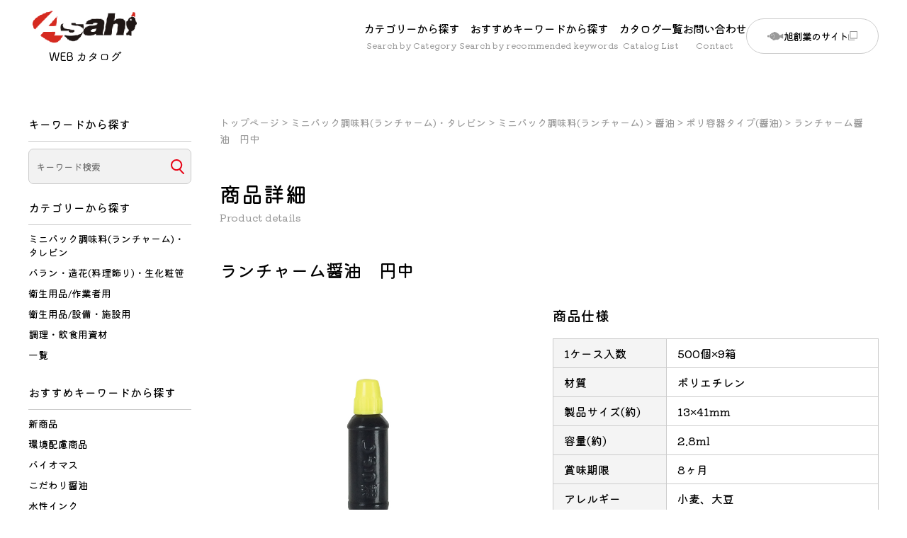

--- FILE ---
content_type: text/html; charset=UTF-8
request_url: https://asahisogyo-webcatalog.com/product/product-1313/
body_size: 13263
content:


<!DOCTYPE html>
<html lang="ja">
<head>

<!-- Google tag (gtag.js) -->
<script async src="https://www.googletagmanager.com/gtag/js?id=G-R36ZV0FHSD"></script>
<script>
window.dataLayer = window.dataLayer || [];
function gtag(){dataLayer.push(arguments);}
gtag('js', new Date());

gtag('config', 'G-R36ZV0FHSD');
</script>

<meta name="format-detection" content="telephone=no">

<meta charset="UTF-8">
<meta name="viewport" content="width=device-width, initial-scale=1">

<link rel="shortcut icon" href="https://asahisogyo-webcatalog.com/wp-content/themes/asahisogyo/images/common/favicon.ico">
<link rel="apple-touch-icon" href="https://asahisogyo-webcatalog.com/wp-content/themes/asahisogyo/images/common/webclip.png">


<link rel="profile" href="http://gmpg.org/xfn/11">
<link rel="pingback" href="https://asahisogyo-webcatalog.com/xmlrpc.php" />
<meta name='robots' content='index, follow, max-image-preview:large, max-snippet:-1, max-video-preview:-1' />

	<!-- This site is optimized with the Yoast SEO plugin v21.6 - https://yoast.com/wordpress/plugins/seo/ -->
	<title>ランチャーム醤油　円中 | 旭創業Webカタログ</title>
	<link rel="canonical" href="https://asahisogyo-webcatalog.com/product/product-1313/" />
	<meta property="og:locale" content="ja_JP" />
	<meta property="og:type" content="article" />
	<meta property="og:title" content="ランチャーム醤油　円中 | 旭創業Webカタログ" />
	<meta property="og:description" content="弁当の大定番！ビン型醤油です。 一般的にかけ醤油として好まれるこいくちしょうゆ（本醸造）を充填しています。華やかな香りを残しながら、すっきりした後味でキレのある味わいのしょうゆです。 ビン型は和食をはじめ洋食や中華、メニ [&hellip;]" />
	<meta property="og:url" content="https://asahisogyo-webcatalog.com/product/product-1313/" />
	<meta property="og:site_name" content="旭創業Webカタログ" />
	<meta property="article:modified_time" content="2023-11-22T10:11:58+00:00" />
	<meta property="og:image" content="https://asahisogyo-webcatalog.com/wp-content/uploads/2023/09/2470.jpg" />
	<meta property="og:image:width" content="800" />
	<meta property="og:image:height" content="800" />
	<meta property="og:image:type" content="image/jpeg" />
	<meta name="twitter:card" content="summary_large_image" />
	<script type="application/ld+json" class="yoast-schema-graph">{"@context":"https://schema.org","@graph":[{"@type":"WebPage","@id":"https://asahisogyo-webcatalog.com/product/product-1313/","url":"https://asahisogyo-webcatalog.com/product/product-1313/","name":"ランチャーム醤油　円中 | 旭創業Webカタログ","isPartOf":{"@id":"https://asahisogyo-webcatalog.com/#website"},"primaryImageOfPage":{"@id":"https://asahisogyo-webcatalog.com/product/product-1313/#primaryimage"},"image":{"@id":"https://asahisogyo-webcatalog.com/product/product-1313/#primaryimage"},"thumbnailUrl":"https://asahisogyo-webcatalog.com/wp-content/uploads/2023/09/2470.jpg","datePublished":"2023-11-22T10:11:53+00:00","dateModified":"2023-11-22T10:11:58+00:00","breadcrumb":{"@id":"https://asahisogyo-webcatalog.com/product/product-1313/#breadcrumb"},"inLanguage":"ja","potentialAction":[{"@type":"ReadAction","target":["https://asahisogyo-webcatalog.com/product/product-1313/"]}]},{"@type":"ImageObject","inLanguage":"ja","@id":"https://asahisogyo-webcatalog.com/product/product-1313/#primaryimage","url":"https://asahisogyo-webcatalog.com/wp-content/uploads/2023/09/2470.jpg","contentUrl":"https://asahisogyo-webcatalog.com/wp-content/uploads/2023/09/2470.jpg","width":800,"height":800,"caption":"ランチャーム醤油円中"},{"@type":"BreadcrumbList","@id":"https://asahisogyo-webcatalog.com/product/product-1313/#breadcrumb","itemListElement":[{"@type":"ListItem","position":1,"name":"商品","item":"https://asahisogyo-webcatalog.com/product/"},{"@type":"ListItem","position":2,"name":"ランチャーム醤油　円中"}]},{"@type":"WebSite","@id":"https://asahisogyo-webcatalog.com/#website","url":"https://asahisogyo-webcatalog.com/","name":"旭創業Webカタログ","description":"","potentialAction":[{"@type":"SearchAction","target":{"@type":"EntryPoint","urlTemplate":"https://asahisogyo-webcatalog.com/?s={search_term_string}"},"query-input":"required name=search_term_string"}],"inLanguage":"ja"}]}</script>
	<!-- / Yoast SEO plugin. -->


<link rel="alternate" type="application/rss+xml" title="旭創業Webカタログ &raquo; フィード" href="https://asahisogyo-webcatalog.com/feed/" />
<link rel="alternate" type="application/rss+xml" title="旭創業Webカタログ &raquo; コメントフィード" href="https://asahisogyo-webcatalog.com/comments/feed/" />
<link rel="alternate" title="oEmbed (JSON)" type="application/json+oembed" href="https://asahisogyo-webcatalog.com/wp-json/oembed/1.0/embed?url=https%3A%2F%2Fasahisogyo-webcatalog.com%2Fproduct%2Fproduct-1313%2F" />
<link rel="alternate" title="oEmbed (XML)" type="text/xml+oembed" href="https://asahisogyo-webcatalog.com/wp-json/oembed/1.0/embed?url=https%3A%2F%2Fasahisogyo-webcatalog.com%2Fproduct%2Fproduct-1313%2F&#038;format=xml" />
<style id='wp-img-auto-sizes-contain-inline-css' type='text/css'>
img:is([sizes=auto i],[sizes^="auto," i]){contain-intrinsic-size:3000px 1500px}
/*# sourceURL=wp-img-auto-sizes-contain-inline-css */
</style>
<style id='wp-emoji-styles-inline-css' type='text/css'>

	img.wp-smiley, img.emoji {
		display: inline !important;
		border: none !important;
		box-shadow: none !important;
		height: 1em !important;
		width: 1em !important;
		margin: 0 0.07em !important;
		vertical-align: -0.1em !important;
		background: none !important;
		padding: 0 !important;
	}
/*# sourceURL=wp-emoji-styles-inline-css */
</style>
<style id='wp-block-library-inline-css' type='text/css'>
:root{--wp-block-synced-color:#7a00df;--wp-block-synced-color--rgb:122,0,223;--wp-bound-block-color:var(--wp-block-synced-color);--wp-editor-canvas-background:#ddd;--wp-admin-theme-color:#007cba;--wp-admin-theme-color--rgb:0,124,186;--wp-admin-theme-color-darker-10:#006ba1;--wp-admin-theme-color-darker-10--rgb:0,107,160.5;--wp-admin-theme-color-darker-20:#005a87;--wp-admin-theme-color-darker-20--rgb:0,90,135;--wp-admin-border-width-focus:2px}@media (min-resolution:192dpi){:root{--wp-admin-border-width-focus:1.5px}}.wp-element-button{cursor:pointer}:root .has-very-light-gray-background-color{background-color:#eee}:root .has-very-dark-gray-background-color{background-color:#313131}:root .has-very-light-gray-color{color:#eee}:root .has-very-dark-gray-color{color:#313131}:root .has-vivid-green-cyan-to-vivid-cyan-blue-gradient-background{background:linear-gradient(135deg,#00d084,#0693e3)}:root .has-purple-crush-gradient-background{background:linear-gradient(135deg,#34e2e4,#4721fb 50%,#ab1dfe)}:root .has-hazy-dawn-gradient-background{background:linear-gradient(135deg,#faaca8,#dad0ec)}:root .has-subdued-olive-gradient-background{background:linear-gradient(135deg,#fafae1,#67a671)}:root .has-atomic-cream-gradient-background{background:linear-gradient(135deg,#fdd79a,#004a59)}:root .has-nightshade-gradient-background{background:linear-gradient(135deg,#330968,#31cdcf)}:root .has-midnight-gradient-background{background:linear-gradient(135deg,#020381,#2874fc)}:root{--wp--preset--font-size--normal:16px;--wp--preset--font-size--huge:42px}.has-regular-font-size{font-size:1em}.has-larger-font-size{font-size:2.625em}.has-normal-font-size{font-size:var(--wp--preset--font-size--normal)}.has-huge-font-size{font-size:var(--wp--preset--font-size--huge)}.has-text-align-center{text-align:center}.has-text-align-left{text-align:left}.has-text-align-right{text-align:right}.has-fit-text{white-space:nowrap!important}#end-resizable-editor-section{display:none}.aligncenter{clear:both}.items-justified-left{justify-content:flex-start}.items-justified-center{justify-content:center}.items-justified-right{justify-content:flex-end}.items-justified-space-between{justify-content:space-between}.screen-reader-text{border:0;clip-path:inset(50%);height:1px;margin:-1px;overflow:hidden;padding:0;position:absolute;width:1px;word-wrap:normal!important}.screen-reader-text:focus{background-color:#ddd;clip-path:none;color:#444;display:block;font-size:1em;height:auto;left:5px;line-height:normal;padding:15px 23px 14px;text-decoration:none;top:5px;width:auto;z-index:100000}html :where(.has-border-color){border-style:solid}html :where([style*=border-top-color]){border-top-style:solid}html :where([style*=border-right-color]){border-right-style:solid}html :where([style*=border-bottom-color]){border-bottom-style:solid}html :where([style*=border-left-color]){border-left-style:solid}html :where([style*=border-width]){border-style:solid}html :where([style*=border-top-width]){border-top-style:solid}html :where([style*=border-right-width]){border-right-style:solid}html :where([style*=border-bottom-width]){border-bottom-style:solid}html :where([style*=border-left-width]){border-left-style:solid}html :where(img[class*=wp-image-]){height:auto;max-width:100%}:where(figure){margin:0 0 1em}html :where(.is-position-sticky){--wp-admin--admin-bar--position-offset:var(--wp-admin--admin-bar--height,0px)}@media screen and (max-width:600px){html :where(.is-position-sticky){--wp-admin--admin-bar--position-offset:0px}}

/*# sourceURL=wp-block-library-inline-css */
</style><style id='global-styles-inline-css' type='text/css'>
:root{--wp--preset--aspect-ratio--square: 1;--wp--preset--aspect-ratio--4-3: 4/3;--wp--preset--aspect-ratio--3-4: 3/4;--wp--preset--aspect-ratio--3-2: 3/2;--wp--preset--aspect-ratio--2-3: 2/3;--wp--preset--aspect-ratio--16-9: 16/9;--wp--preset--aspect-ratio--9-16: 9/16;--wp--preset--color--black: #000000;--wp--preset--color--cyan-bluish-gray: #abb8c3;--wp--preset--color--white: #ffffff;--wp--preset--color--pale-pink: #f78da7;--wp--preset--color--vivid-red: #cf2e2e;--wp--preset--color--luminous-vivid-orange: #ff6900;--wp--preset--color--luminous-vivid-amber: #fcb900;--wp--preset--color--light-green-cyan: #7bdcb5;--wp--preset--color--vivid-green-cyan: #00d084;--wp--preset--color--pale-cyan-blue: #8ed1fc;--wp--preset--color--vivid-cyan-blue: #0693e3;--wp--preset--color--vivid-purple: #9b51e0;--wp--preset--gradient--vivid-cyan-blue-to-vivid-purple: linear-gradient(135deg,rgb(6,147,227) 0%,rgb(155,81,224) 100%);--wp--preset--gradient--light-green-cyan-to-vivid-green-cyan: linear-gradient(135deg,rgb(122,220,180) 0%,rgb(0,208,130) 100%);--wp--preset--gradient--luminous-vivid-amber-to-luminous-vivid-orange: linear-gradient(135deg,rgb(252,185,0) 0%,rgb(255,105,0) 100%);--wp--preset--gradient--luminous-vivid-orange-to-vivid-red: linear-gradient(135deg,rgb(255,105,0) 0%,rgb(207,46,46) 100%);--wp--preset--gradient--very-light-gray-to-cyan-bluish-gray: linear-gradient(135deg,rgb(238,238,238) 0%,rgb(169,184,195) 100%);--wp--preset--gradient--cool-to-warm-spectrum: linear-gradient(135deg,rgb(74,234,220) 0%,rgb(151,120,209) 20%,rgb(207,42,186) 40%,rgb(238,44,130) 60%,rgb(251,105,98) 80%,rgb(254,248,76) 100%);--wp--preset--gradient--blush-light-purple: linear-gradient(135deg,rgb(255,206,236) 0%,rgb(152,150,240) 100%);--wp--preset--gradient--blush-bordeaux: linear-gradient(135deg,rgb(254,205,165) 0%,rgb(254,45,45) 50%,rgb(107,0,62) 100%);--wp--preset--gradient--luminous-dusk: linear-gradient(135deg,rgb(255,203,112) 0%,rgb(199,81,192) 50%,rgb(65,88,208) 100%);--wp--preset--gradient--pale-ocean: linear-gradient(135deg,rgb(255,245,203) 0%,rgb(182,227,212) 50%,rgb(51,167,181) 100%);--wp--preset--gradient--electric-grass: linear-gradient(135deg,rgb(202,248,128) 0%,rgb(113,206,126) 100%);--wp--preset--gradient--midnight: linear-gradient(135deg,rgb(2,3,129) 0%,rgb(40,116,252) 100%);--wp--preset--font-size--small: 13px;--wp--preset--font-size--medium: 20px;--wp--preset--font-size--large: 36px;--wp--preset--font-size--x-large: 42px;--wp--preset--spacing--20: 0.44rem;--wp--preset--spacing--30: 0.67rem;--wp--preset--spacing--40: 1rem;--wp--preset--spacing--50: 1.5rem;--wp--preset--spacing--60: 2.25rem;--wp--preset--spacing--70: 3.38rem;--wp--preset--spacing--80: 5.06rem;--wp--preset--shadow--natural: 6px 6px 9px rgba(0, 0, 0, 0.2);--wp--preset--shadow--deep: 12px 12px 50px rgba(0, 0, 0, 0.4);--wp--preset--shadow--sharp: 6px 6px 0px rgba(0, 0, 0, 0.2);--wp--preset--shadow--outlined: 6px 6px 0px -3px rgb(255, 255, 255), 6px 6px rgb(0, 0, 0);--wp--preset--shadow--crisp: 6px 6px 0px rgb(0, 0, 0);}:where(body) { margin: 0; }.wp-site-blocks > .alignleft { float: left; margin-right: 2em; }.wp-site-blocks > .alignright { float: right; margin-left: 2em; }.wp-site-blocks > .aligncenter { justify-content: center; margin-left: auto; margin-right: auto; }:where(.wp-site-blocks) > * { margin-block-start: 24px; margin-block-end: 0; }:where(.wp-site-blocks) > :first-child { margin-block-start: 0; }:where(.wp-site-blocks) > :last-child { margin-block-end: 0; }:root { --wp--style--block-gap: 24px; }:root :where(.is-layout-flow) > :first-child{margin-block-start: 0;}:root :where(.is-layout-flow) > :last-child{margin-block-end: 0;}:root :where(.is-layout-flow) > *{margin-block-start: 24px;margin-block-end: 0;}:root :where(.is-layout-constrained) > :first-child{margin-block-start: 0;}:root :where(.is-layout-constrained) > :last-child{margin-block-end: 0;}:root :where(.is-layout-constrained) > *{margin-block-start: 24px;margin-block-end: 0;}:root :where(.is-layout-flex){gap: 24px;}:root :where(.is-layout-grid){gap: 24px;}.is-layout-flow > .alignleft{float: left;margin-inline-start: 0;margin-inline-end: 2em;}.is-layout-flow > .alignright{float: right;margin-inline-start: 2em;margin-inline-end: 0;}.is-layout-flow > .aligncenter{margin-left: auto !important;margin-right: auto !important;}.is-layout-constrained > .alignleft{float: left;margin-inline-start: 0;margin-inline-end: 2em;}.is-layout-constrained > .alignright{float: right;margin-inline-start: 2em;margin-inline-end: 0;}.is-layout-constrained > .aligncenter{margin-left: auto !important;margin-right: auto !important;}.is-layout-constrained > :where(:not(.alignleft):not(.alignright):not(.alignfull)){margin-left: auto !important;margin-right: auto !important;}body .is-layout-flex{display: flex;}.is-layout-flex{flex-wrap: wrap;align-items: center;}.is-layout-flex > :is(*, div){margin: 0;}body .is-layout-grid{display: grid;}.is-layout-grid > :is(*, div){margin: 0;}body{padding-top: 0px;padding-right: 0px;padding-bottom: 0px;padding-left: 0px;}a:where(:not(.wp-element-button)){text-decoration: underline;}:root :where(.wp-element-button, .wp-block-button__link){background-color: #32373c;border-width: 0;color: #fff;font-family: inherit;font-size: inherit;font-style: inherit;font-weight: inherit;letter-spacing: inherit;line-height: inherit;padding-top: calc(0.667em + 2px);padding-right: calc(1.333em + 2px);padding-bottom: calc(0.667em + 2px);padding-left: calc(1.333em + 2px);text-decoration: none;text-transform: inherit;}.has-black-color{color: var(--wp--preset--color--black) !important;}.has-cyan-bluish-gray-color{color: var(--wp--preset--color--cyan-bluish-gray) !important;}.has-white-color{color: var(--wp--preset--color--white) !important;}.has-pale-pink-color{color: var(--wp--preset--color--pale-pink) !important;}.has-vivid-red-color{color: var(--wp--preset--color--vivid-red) !important;}.has-luminous-vivid-orange-color{color: var(--wp--preset--color--luminous-vivid-orange) !important;}.has-luminous-vivid-amber-color{color: var(--wp--preset--color--luminous-vivid-amber) !important;}.has-light-green-cyan-color{color: var(--wp--preset--color--light-green-cyan) !important;}.has-vivid-green-cyan-color{color: var(--wp--preset--color--vivid-green-cyan) !important;}.has-pale-cyan-blue-color{color: var(--wp--preset--color--pale-cyan-blue) !important;}.has-vivid-cyan-blue-color{color: var(--wp--preset--color--vivid-cyan-blue) !important;}.has-vivid-purple-color{color: var(--wp--preset--color--vivid-purple) !important;}.has-black-background-color{background-color: var(--wp--preset--color--black) !important;}.has-cyan-bluish-gray-background-color{background-color: var(--wp--preset--color--cyan-bluish-gray) !important;}.has-white-background-color{background-color: var(--wp--preset--color--white) !important;}.has-pale-pink-background-color{background-color: var(--wp--preset--color--pale-pink) !important;}.has-vivid-red-background-color{background-color: var(--wp--preset--color--vivid-red) !important;}.has-luminous-vivid-orange-background-color{background-color: var(--wp--preset--color--luminous-vivid-orange) !important;}.has-luminous-vivid-amber-background-color{background-color: var(--wp--preset--color--luminous-vivid-amber) !important;}.has-light-green-cyan-background-color{background-color: var(--wp--preset--color--light-green-cyan) !important;}.has-vivid-green-cyan-background-color{background-color: var(--wp--preset--color--vivid-green-cyan) !important;}.has-pale-cyan-blue-background-color{background-color: var(--wp--preset--color--pale-cyan-blue) !important;}.has-vivid-cyan-blue-background-color{background-color: var(--wp--preset--color--vivid-cyan-blue) !important;}.has-vivid-purple-background-color{background-color: var(--wp--preset--color--vivid-purple) !important;}.has-black-border-color{border-color: var(--wp--preset--color--black) !important;}.has-cyan-bluish-gray-border-color{border-color: var(--wp--preset--color--cyan-bluish-gray) !important;}.has-white-border-color{border-color: var(--wp--preset--color--white) !important;}.has-pale-pink-border-color{border-color: var(--wp--preset--color--pale-pink) !important;}.has-vivid-red-border-color{border-color: var(--wp--preset--color--vivid-red) !important;}.has-luminous-vivid-orange-border-color{border-color: var(--wp--preset--color--luminous-vivid-orange) !important;}.has-luminous-vivid-amber-border-color{border-color: var(--wp--preset--color--luminous-vivid-amber) !important;}.has-light-green-cyan-border-color{border-color: var(--wp--preset--color--light-green-cyan) !important;}.has-vivid-green-cyan-border-color{border-color: var(--wp--preset--color--vivid-green-cyan) !important;}.has-pale-cyan-blue-border-color{border-color: var(--wp--preset--color--pale-cyan-blue) !important;}.has-vivid-cyan-blue-border-color{border-color: var(--wp--preset--color--vivid-cyan-blue) !important;}.has-vivid-purple-border-color{border-color: var(--wp--preset--color--vivid-purple) !important;}.has-vivid-cyan-blue-to-vivid-purple-gradient-background{background: var(--wp--preset--gradient--vivid-cyan-blue-to-vivid-purple) !important;}.has-light-green-cyan-to-vivid-green-cyan-gradient-background{background: var(--wp--preset--gradient--light-green-cyan-to-vivid-green-cyan) !important;}.has-luminous-vivid-amber-to-luminous-vivid-orange-gradient-background{background: var(--wp--preset--gradient--luminous-vivid-amber-to-luminous-vivid-orange) !important;}.has-luminous-vivid-orange-to-vivid-red-gradient-background{background: var(--wp--preset--gradient--luminous-vivid-orange-to-vivid-red) !important;}.has-very-light-gray-to-cyan-bluish-gray-gradient-background{background: var(--wp--preset--gradient--very-light-gray-to-cyan-bluish-gray) !important;}.has-cool-to-warm-spectrum-gradient-background{background: var(--wp--preset--gradient--cool-to-warm-spectrum) !important;}.has-blush-light-purple-gradient-background{background: var(--wp--preset--gradient--blush-light-purple) !important;}.has-blush-bordeaux-gradient-background{background: var(--wp--preset--gradient--blush-bordeaux) !important;}.has-luminous-dusk-gradient-background{background: var(--wp--preset--gradient--luminous-dusk) !important;}.has-pale-ocean-gradient-background{background: var(--wp--preset--gradient--pale-ocean) !important;}.has-electric-grass-gradient-background{background: var(--wp--preset--gradient--electric-grass) !important;}.has-midnight-gradient-background{background: var(--wp--preset--gradient--midnight) !important;}.has-small-font-size{font-size: var(--wp--preset--font-size--small) !important;}.has-medium-font-size{font-size: var(--wp--preset--font-size--medium) !important;}.has-large-font-size{font-size: var(--wp--preset--font-size--large) !important;}.has-x-large-font-size{font-size: var(--wp--preset--font-size--x-large) !important;}
/*# sourceURL=global-styles-inline-css */
</style>

<link rel='stylesheet' id='contact-form-7-css' href='https://asahisogyo-webcatalog.com/wp-content/plugins/contact-form-7/includes/css/styles.css?ver=5.8.4' type='text/css' media='all' />
<link rel='stylesheet' id='menu-image-css' href='https://asahisogyo-webcatalog.com/wp-content/plugins/menu-image/includes/css/menu-image.css?ver=3.10' type='text/css' media='all' />
<link rel='stylesheet' id='dashicons-css' href='https://asahisogyo-webcatalog.com/wp-includes/css/dashicons.min.css?ver=6.9' type='text/css' media='all' />
<link rel='stylesheet' id='fsvbasic-style-css' href='https://asahisogyo-webcatalog.com/wp-content/themes/asahisogyo/style.css?ver=6.9' type='text/css' media='all' />
<link rel='stylesheet' id='jquery-bxslider-styles-css' href='https://asahisogyo-webcatalog.com/wp-content/themes/asahisogyo/css/jquery.bxslider.css?ver=6.9' type='text/css' media='all' />
<link rel='stylesheet' id='fsvbasic-overwrite-css' href='https://asahisogyo-webcatalog.com/wp-content/themes/asahisogyo/css/overwrite.css?ver=6.9' type='text/css' media='all' />
<script type="text/javascript" src="https://asahisogyo-webcatalog.com/wp-includes/js/jquery/jquery.min.js?ver=3.7.1" id="jquery-core-js"></script>
<script type="text/javascript" src="https://asahisogyo-webcatalog.com/wp-includes/js/jquery/jquery-migrate.min.js?ver=3.4.1" id="jquery-migrate-js"></script>
<script type="text/javascript" src="https://asahisogyo-webcatalog.com/wp-content/themes/asahisogyo/js/jquery.bxslider.min.js?ver=1" id="jquery-bxslider-js"></script>
<script type="text/javascript" src="https://asahisogyo-webcatalog.com/wp-content/themes/asahisogyo/js/responsive.js?ver=1" id="jquery-responsive-js"></script>
<link rel="https://api.w.org/" href="https://asahisogyo-webcatalog.com/wp-json/" /><link rel="alternate" title="JSON" type="application/json" href="https://asahisogyo-webcatalog.com/wp-json/wp/v2/product/1313" /><link rel="EditURI" type="application/rsd+xml" title="RSD" href="https://asahisogyo-webcatalog.com/xmlrpc.php?rsd" />
<meta name="generator" content="WordPress 6.9" />
<link rel='shortlink' href='https://asahisogyo-webcatalog.com/?p=1313' />

<style type="text/css">
@media screen and (min-width:786px) {
}
</style>
<link rel="stylesheet" href="https://asahisogyo-webcatalog.com/wp-content/themes/asahisogyo/css/style2.css">
<link rel="stylesheet" href="https://asahisogyo-webcatalog.com/wp-content/themes/asahisogyo/css/responsive.css">
<link rel="stylesheet" href="https://asahisogyo-webcatalog.com/wp-content/themes/asahisogyo/css/style2_under.css">
<link rel="stylesheet" href="https://asahisogyo-webcatalog.com/wp-content/themes/asahisogyo/css/responsive_under.css">

<script src="https://code.jquery.com/jquery-3.6.0.min.js" integrity="sha256-/xUj+3OJU5yExlq6GSYGSHk7tPXikynS7ogEvDej/m4=" crossorigin="anonymous"></script>
<script type="text/javascript" src="https://asahisogyo-webcatalog.com/wp-content/themes/asahisogyo/js/my_script.js"></script>
</head>

<body class="wp-singular product-template-default single single-product postid-1313 wp-theme-asahisogyo column-3 custom-background-white">
<div id="layout">
<div id="page">




<!-------------------------------ヘッダーメニュー-->
  <header id="globalNavi" class="header">
  <div class="inner">
  
  <div class="logo"><a href="https://asahisogyo-webcatalog.com"><img src="https://asahisogyo-webcatalog.com/wp-content/themes/asahisogyo/images/common/logo_01.png"
alt="旭創業Webカタログ"></a>
</div>    
    <div class="header_nav_wrap"><div class="menu-%e3%83%98%e3%83%83%e3%83%80%e3%83%bc%e3%83%a1%e3%83%8b%e3%83%a5%e3%83%bc-container"><ul id="menu-%e3%83%98%e3%83%83%e3%83%80%e3%83%bc%e3%83%a1%e3%83%8b%e3%83%a5%e3%83%bc" class="menu"><li id="menu-item-86" class="menu-item menu-item-type-post_type menu-item-object-page menu-item-86"><a href="https://asahisogyo-webcatalog.com/s_cat_item/">カテゴリーから探す<span>Search by Category</span></a></li>
<li id="menu-item-85" class="menu-item menu-item-type-post_type menu-item-object-page menu-item-85"><a href="https://asahisogyo-webcatalog.com/s_cat_keyword/">おすすめキーワードから探す<span>Search by  recommended keywords</span></a></li>
<li id="menu-item-89" class="menu-item menu-item-type-post_type_archive menu-item-object-catalog menu-item-89"><a href="https://asahisogyo-webcatalog.com/catalog/">カタログ一覧<span>Catalog List</span></a></li>
<li id="menu-item-87" class="menu-item menu-item-type-post_type menu-item-object-page menu-item-87"><a href="https://asahisogyo-webcatalog.com/contact/">お問い合わせ<span>Contact</span></a></li>
<li id="menu-item-90" class="header_other menu-item menu-item-type-custom menu-item-object-custom menu-item-90"><a target="_blank" href="https://www.asahi-so.co.jp/">旭創業のサイト</a></li>
</ul></div></div>
  
 </div>   
  </header>




<!--spメニュー-->
<div class="sp_logo"><a href="https://asahisogyo-webcatalog.com"><img src="https://asahisogyo-webcatalog.com/wp-content/themes/asahisogyo/images/common/logo_01.png"
alt="旭創業Webカタログ"></a>
</div>
<link href="https://asahisogyo-webcatalog.com/wp-content/themes/asahisogyo/css/zdo_drawer_menu.css" rel="stylesheet">
<script src="https://asahisogyo-webcatalog.com/wp-content/themes/asahisogyo/js/zdo_drawer_menu.js" type="text/javascript"></script>
<div class="zdo_drawer_menu">
  <div class="zdo_drawer_bg"></div>
  <button type="button" class="zdo_drawer_button"> <span class="zdo_drawer_bar zdo_drawer_bar1"></span> <span class="zdo_drawer_bar zdo_drawer_bar2"></span> <span class="zdo_drawer_bar zdo_drawer_bar3"></span> </button>
  <nav class="zdo_drawer_nav_wrapper">
    <div class="zdo_drawer_nav">


<div class="sp_cat_wrap">
<div class="sp_search_form"><form method="get" id="searchform" action="https://asahisogyo-webcatalog.com/">
  <input type="text" name="s" id="s" value="" placeholder="キーワード検索"/>
    <input type="hidden" name="post_type" value="product" id="product">

  <button type="submit" class="srcbtn"><i class="fas fa-search"></i></button>
</form>






</div>



<div class="sp_cat_midasi"><a href="https://asahisogyo-webcatalog.com/s_cat_item">カテゴリーから探す</a></div>

<div class="sp_cat_wrap_inner">
<ul class="cat_item_list">      <li class="pt_id_22 cat_oya">
        <a href="https://asahisogyo-webcatalog.com/cat_item/cat_01/"><span>ミニパック調味料(ランチャーム)・タレビン</span></a>
        <ul class="child">              <li class="ct_id_23">
                <a href="https://asahisogyo-webcatalog.com/cat_item/c_01_01/">ミニパック調味料(ランチャーム)</a>
              </li>
                      <li class="ct_id_32">
                <a href="https://asahisogyo-webcatalog.com/cat_item/c_01_02/">卓上用調味料</a>
              </li>
                      <li class="ct_id_31">
                <a href="https://asahisogyo-webcatalog.com/cat_item/c_01_03/">タレビン・ポリ容器</a>
              </li>
        </ul>      </li>
      <li class="pt_id_33 cat_oya">
        <a href="https://asahisogyo-webcatalog.com/cat_item/cat_02/"><span>バラン・造花(料理飾り)・生化粧笹</span></a>
        <ul class="child">              <li class="ct_id_34">
                <a href="https://asahisogyo-webcatalog.com/cat_item/c_02_01/">バラン</a>
              </li>
                      <li class="ct_id_36">
                <a href="https://asahisogyo-webcatalog.com/cat_item/c_02_02/">造花・珍味容器など</a>
              </li>
                      <li class="ct_id_35">
                <a href="https://asahisogyo-webcatalog.com/cat_item/c_02_03/">生化粧笹</a>
              </li>
        </ul>      </li>
      <li class="pt_id_44 cat_oya">
        <a href="https://asahisogyo-webcatalog.com/cat_item/cat_03/"><span>衛生用品/作業者用</span></a>
        <ul class="child">              <li class="ct_id_49">
                <a href="https://asahisogyo-webcatalog.com/cat_item/c_03_01/">使い捨て(ディスポ)手袋</a>
              </li>
                      <li class="ct_id_52">
                <a href="https://asahisogyo-webcatalog.com/cat_item/c_03_02/">腕カバー</a>
              </li>
                      <li class="ct_id_48">
                <a href="https://asahisogyo-webcatalog.com/cat_item/c_03_03/">マスク</a>
              </li>
                      <li class="ct_id_50">
                <a href="https://asahisogyo-webcatalog.com/cat_item/c_03_04/">帽子・ヘアーネット</a>
              </li>
                      <li class="ct_id_47">
                <a href="https://asahisogyo-webcatalog.com/cat_item/c_03_05/">エプロン</a>
              </li>
                      <li class="ct_id_51">
                <a href="https://asahisogyo-webcatalog.com/cat_item/c_03_06/">暑さ対策</a>
              </li>
        </ul>      </li>
      <li class="pt_id_45 cat_oya">
        <a href="https://asahisogyo-webcatalog.com/cat_item/cat_04/"><span>衛生用品/設備・施設用</span></a>
        <ul class="child">              <li class="ct_id_91">
                <a href="https://asahisogyo-webcatalog.com/cat_item/c_04_01/">アルコール</a>
              </li>
                      <li class="ct_id_92">
                <a href="https://asahisogyo-webcatalog.com/cat_item/c_04_02/">粘着マット</a>
              </li>
        </ul>      </li>
      <li class="pt_id_46 cat_oya">
        <a href="https://asahisogyo-webcatalog.com/cat_item/cat_05/"><span>調理・飲食用資材</span></a>
        <ul class="child">              <li class="ct_id_95">
                <a href="https://asahisogyo-webcatalog.com/cat_item/c_05_01/">おかずカップ</a>
              </li>
                      <li class="ct_id_99">
                <a href="https://asahisogyo-webcatalog.com/cat_item/c_05_02/">調理補助用品</a>
              </li>
                      <li class="ct_id_97">
                <a href="https://asahisogyo-webcatalog.com/cat_item/c_05_03/">使い捨て容器</a>
              </li>
                      <li class="ct_id_101">
                <a href="https://asahisogyo-webcatalog.com/cat_item/c_05_04/">飲用カップ・飲用ストロー</a>
              </li>
                      <li class="ct_id_96">
                <a href="https://asahisogyo-webcatalog.com/cat_item/c_05_05/">カトラリー(スプーン・フォーク・ナイフ)</a>
              </li>
                      <li class="ct_id_98">
                <a href="https://asahisogyo-webcatalog.com/cat_item/c_05_06/">卓上用小物</a>
              </li>
                      <li class="ct_id_100">
                <a href="https://asahisogyo-webcatalog.com/cat_item/c_05_07/">配膳用トレー</a>
              </li>
        </ul>      </li>
</ul>
</div>




<div class="sp_cat_midasi"><a href="https://asahisogyo-webcatalog.com/s_cat_keyword">おすすめキーワードから探す</a></div>
<div class="sp_cat_wrap_inner">

<ul class="cat_keyword_list">
	<li class="cat-item cat-item-156"><a href="https://asahisogyo-webcatalog.com/cat_keyword/%e5%bc%81%e5%bd%93%e7%94%a8%ef%bd%9c%e3%83%86%e3%82%a4%e3%82%af%e3%82%a2%e3%82%a6%e3%83%88/">弁当用｜テイクアウト</a>
</li>
	<li class="cat-item cat-item-2"><a href="https://asahisogyo-webcatalog.com/cat_keyword/keyword_01/">新商品</a>
</li>
	<li class="cat-item cat-item-3"><a href="https://asahisogyo-webcatalog.com/cat_keyword/keyword_02/">環境配慮商品</a>
</li>
	<li class="cat-item cat-item-4"><a href="https://asahisogyo-webcatalog.com/cat_keyword/keyword_03/">バイオマス</a>
</li>
	<li class="cat-item cat-item-5"><a href="https://asahisogyo-webcatalog.com/cat_keyword/keyword_04/">こだわり醤油</a>
</li>
	<li class="cat-item cat-item-6"><a href="https://asahisogyo-webcatalog.com/cat_keyword/keyword_05/">水性インク</a>
</li>
	<li class="cat-item cat-item-7"><a href="https://asahisogyo-webcatalog.com/cat_keyword/keyword_06/">弁当用</a>
</li>
	<li class="cat-item cat-item-8"><a href="https://asahisogyo-webcatalog.com/cat_keyword/keyword_07/">テイクアウト</a>
</li>
	<li class="cat-item cat-item-9"><a href="https://asahisogyo-webcatalog.com/cat_keyword/keyword_08/">テーブルウエア</a>
</li>
	<li class="cat-item cat-item-10"><a href="https://asahisogyo-webcatalog.com/cat_keyword/keyword_09/">春</a>
</li>
	<li class="cat-item cat-item-11"><a href="https://asahisogyo-webcatalog.com/cat_keyword/keyword_10/">夏</a>
</li>
	<li class="cat-item cat-item-12"><a href="https://asahisogyo-webcatalog.com/cat_keyword/keyword_11/">秋</a>
</li>
	<li class="cat-item cat-item-13"><a href="https://asahisogyo-webcatalog.com/cat_keyword/keyword_12/">冬</a>
</li>
	<li class="cat-item cat-item-14"><a href="https://asahisogyo-webcatalog.com/cat_keyword/keyword_13/">正月</a>
</li>
	<li class="cat-item cat-item-15"><a href="https://asahisogyo-webcatalog.com/cat_keyword/keyword_14/">熱中症対策</a>
</li>
	<li class="cat-item cat-item-16"><a href="https://asahisogyo-webcatalog.com/cat_keyword/keyword_15/">抗菌・除菌</a>
</li>
	<li class="cat-item cat-item-19"><a href="https://asahisogyo-webcatalog.com/cat_keyword/keyword_18/">CGマーク</a>
</li>
</ul>
</div>

</div>

<div class="sp_c_menu_wrap"><div class="menu-%e3%82%b9%e3%83%9e%e3%83%9b%e3%83%a1%e3%83%8b%e3%83%a5%e3%83%bc-container"><ul id="menu-%e3%82%b9%e3%83%9e%e3%83%9b%e3%83%a1%e3%83%8b%e3%83%a5%e3%83%bc" class="menu"><li id="menu-item-1526" class="menu-item menu-item-type-custom menu-item-object-custom menu-item-home menu-item-1526"><a href="https://asahisogyo-webcatalog.com/">ホーム</a></li>
<li id="menu-item-1525" class="menu-item menu-item-type-post_type_archive menu-item-object-catalog menu-item-1525"><a href="https://asahisogyo-webcatalog.com/catalog/">カタログ一覧</a></li>
<li id="menu-item-1523" class="menu-item menu-item-type-post_type menu-item-object-page menu-item-privacy-policy menu-item-1523"><a rel="privacy-policy" href="https://asahisogyo-webcatalog.com/privacy/">プライバシーポリシー</a></li>
<li id="menu-item-1524" class="menu-item menu-item-type-custom menu-item-object-custom menu-item-1524"><a href="http://www.asahi-so.co.jp/company/">運営会社</a></li>
<li id="menu-item-1522" class="menu-item menu-item-type-post_type menu-item-object-page menu-item-1522"><a href="https://asahisogyo-webcatalog.com/contact/">お問い合わせ</a></li>
</ul></div></div>
        
        
        



    </div><!-- / .zdo_drawer_nav -->
  </nav>
</div>


<script type="text/javascript">

jQuery(function(){
/*yoastSEO のタイトル内強制半角スペースを消す*/

		jQuery("title").each(function(){
			var str = $(this).text();
			str = str.replace(/\s/g,"");
			jQuery(this).text(str);
		});

	});
</script>




<div id="main" class="main-content-area">
<div class="component-inner">
    <div id="wrapbox" class="clearfix main-content-wrap">
<div id="primary" class="main-content-site" role="main">

  <div class="breadcrumbs" typeof="BreadcrumbList" vocab="https://schema.org/">
    <!-- Breadcrumb NavXT 7.2.0 -->
<span property="itemListElement" typeof="ListItem"><a property="item" typeof="WebPage" title="トップページへ移動する" href="https://asahisogyo-webcatalog.com" class="home" ><span property="name">トップページ</span></a><meta property="position" content="1"></span> &gt; <span property="itemListElement" typeof="ListItem"><a property="item" typeof="WebPage" title="Go to the ミニパック調味料(ランチャーム)・タレビン 商品カテゴリ archives." href="https://asahisogyo-webcatalog.com/cat_item/cat_01/" class="taxonomy cat_item" ><span property="name">ミニパック調味料(ランチャーム)・タレビン</span></a><meta property="position" content="2"></span> &gt; <span property="itemListElement" typeof="ListItem"><a property="item" typeof="WebPage" title="Go to the ミニパック調味料(ランチャーム) 商品カテゴリ archives." href="https://asahisogyo-webcatalog.com/cat_item/c_01_01/" class="taxonomy cat_item" ><span property="name">ミニパック調味料(ランチャーム)</span></a><meta property="position" content="3"></span> &gt; <span property="itemListElement" typeof="ListItem"><a property="item" typeof="WebPage" title="Go to the 醤油 商品カテゴリ archives." href="https://asahisogyo-webcatalog.com/cat_item/c_01_01_01/" class="taxonomy cat_item" ><span property="name">醤油</span></a><meta property="position" content="4"></span> &gt; <span property="itemListElement" typeof="ListItem"><a property="item" typeof="WebPage" title="Go to the ポリ容器タイプ(醤油) 商品カテゴリ archives." href="https://asahisogyo-webcatalog.com/cat_item/c_01_01_01_01/" class="taxonomy cat_item" ><span property="name">ポリ容器タイプ(醤油)</span></a><meta property="position" content="5"></span> &gt; <span property="itemListElement" typeof="ListItem"><span property="name" class="post post-product current-item">ランチャーム醤油　円中</span><meta property="url" content="https://asahisogyo-webcatalog.com/product/product-1313/"><meta property="position" content="6"></span></div>
  





<article id="post-1313" class="individual-post post-1313 product type-product status-publish has-post-thumbnail hentry cat_keyword-keyword_06 cat_keyword-keyword_07 cat_item-cat_01 cat_item-c_01_01 cat_item-c_01_01_01 cat_item-c_01_01_01_01">

<div class="top_midasi">
<div class="tm_01">商品詳細</div>
<div class="tm_02">Product details</div>
</div>

<div class="entry-content">
<h1 class="product_title">ランチャーム醤油　円中</h1>


<div class="product_detail_LR">
<div class="L">


<!-- slickのCSS -->
<link rel="stylesheet" href="https://cdn.jsdelivr.net/npm/slick-carousel@1.8.1/slick/slick-theme.min.css">
<link rel="stylesheet" href="https://cdn.jsdelivr.net/npm/slick-carousel@1.8.1/slick/slick.min.css">

<!-- slickのJavaScript -->
<script src="https://cdn.jsdelivr.net/npm/slick-carousel@1.8.1/slick/slick.min.js"></script>

<script>
jQuery(function () {
 jQuery(".product_slider").slick({
    autoplay: false,
    arrows: false,
    asNavFor: ".thumbnail",
  });
  jQuery(".thumbnail").slick({
    slidesToShow: 20,//ここの数以上を管理画面でslider画像として設定するとおかしくなる
    asNavFor: ".product_slider",
    focusOnSelect: true,
  });
});

</script>



<div class="product_slider_wrap">
    <ul class="product_slider">
                    <li class="product-img">
                <img width="800" height="800" src="https://asahisogyo-webcatalog.com/wp-content/uploads/2023/09/2470.jpg" class="attachment-full size-full" alt="ランチャーム醤油円中" decoding="async" fetchpriority="high" srcset="https://asahisogyo-webcatalog.com/wp-content/uploads/2023/09/2470.jpg 800w, https://asahisogyo-webcatalog.com/wp-content/uploads/2023/09/2470-300x300.jpg 300w, https://asahisogyo-webcatalog.com/wp-content/uploads/2023/09/2470-150x150.jpg 150w, https://asahisogyo-webcatalog.com/wp-content/uploads/2023/09/2470-768x768.jpg 768w, https://asahisogyo-webcatalog.com/wp-content/uploads/2023/09/2470-24x24.jpg 24w, https://asahisogyo-webcatalog.com/wp-content/uploads/2023/09/2470-36x36.jpg 36w, https://asahisogyo-webcatalog.com/wp-content/uploads/2023/09/2470-48x48.jpg 48w" sizes="(max-width: 800px) 100vw, 800px" />            </li>
                    <li class="product-img">
                <img width="800" height="800" src="https://asahisogyo-webcatalog.com/wp-content/uploads/2023/09/2470-1.jpg" class="attachment-full size-full" alt="ランチャーム醤油円中" decoding="async" srcset="https://asahisogyo-webcatalog.com/wp-content/uploads/2023/09/2470-1.jpg 800w, https://asahisogyo-webcatalog.com/wp-content/uploads/2023/09/2470-1-300x300.jpg 300w, https://asahisogyo-webcatalog.com/wp-content/uploads/2023/09/2470-1-150x150.jpg 150w, https://asahisogyo-webcatalog.com/wp-content/uploads/2023/09/2470-1-768x768.jpg 768w, https://asahisogyo-webcatalog.com/wp-content/uploads/2023/09/2470-1-24x24.jpg 24w, https://asahisogyo-webcatalog.com/wp-content/uploads/2023/09/2470-1-36x36.jpg 36w, https://asahisogyo-webcatalog.com/wp-content/uploads/2023/09/2470-1-48x48.jpg 48w" sizes="(max-width: 800px) 100vw, 800px" />            </li>
            </ul>

    <ul class="thumbnail">
                    <li class="thumbnail-img">
                <img width="800" height="800" src="https://asahisogyo-webcatalog.com/wp-content/uploads/2023/09/2470.jpg" class="attachment-full size-full" alt="ランチャーム醤油円中" decoding="async" srcset="https://asahisogyo-webcatalog.com/wp-content/uploads/2023/09/2470.jpg 800w, https://asahisogyo-webcatalog.com/wp-content/uploads/2023/09/2470-300x300.jpg 300w, https://asahisogyo-webcatalog.com/wp-content/uploads/2023/09/2470-150x150.jpg 150w, https://asahisogyo-webcatalog.com/wp-content/uploads/2023/09/2470-768x768.jpg 768w, https://asahisogyo-webcatalog.com/wp-content/uploads/2023/09/2470-24x24.jpg 24w, https://asahisogyo-webcatalog.com/wp-content/uploads/2023/09/2470-36x36.jpg 36w, https://asahisogyo-webcatalog.com/wp-content/uploads/2023/09/2470-48x48.jpg 48w" sizes="(max-width: 800px) 100vw, 800px" />            </li>
                    <li class="thumbnail-img">
                <img width="800" height="800" src="https://asahisogyo-webcatalog.com/wp-content/uploads/2023/09/2470-1.jpg" class="attachment-full size-full" alt="ランチャーム醤油円中" decoding="async" loading="lazy" srcset="https://asahisogyo-webcatalog.com/wp-content/uploads/2023/09/2470-1.jpg 800w, https://asahisogyo-webcatalog.com/wp-content/uploads/2023/09/2470-1-300x300.jpg 300w, https://asahisogyo-webcatalog.com/wp-content/uploads/2023/09/2470-1-150x150.jpg 150w, https://asahisogyo-webcatalog.com/wp-content/uploads/2023/09/2470-1-768x768.jpg 768w, https://asahisogyo-webcatalog.com/wp-content/uploads/2023/09/2470-1-24x24.jpg 24w, https://asahisogyo-webcatalog.com/wp-content/uploads/2023/09/2470-1-36x36.jpg 36w, https://asahisogyo-webcatalog.com/wp-content/uploads/2023/09/2470-1-48x48.jpg 48w" sizes="auto, (max-width: 800px) 100vw, 800px" />            </li>
            </ul>

</div>



</div>

<div class="R">
<h2 class="page_h2">商品仕様</h2>




<table class="product_detail_table">
	<tbody>
	<tr class="sp_item_name"><th>商品名</th><td>ランチャーム醤油　円中</td></tr>
	
			<tr>
			<th>1ケース入数</th>
			<td>500個×9箱</td>
		</tr>
						<tr>
			<th>材質</th>
			<td>ポリエチレン</td>
		</tr>
				<tr>
			<th>製品サイズ(約)</th>
			<td>13×41mm</td>
		</tr>
										<tr>
			<th>容量(約)</th>
			<td>2.8ml</td>
		</tr>
				<tr>
			<th>賞味期限</th>
			<td>8ヶ月</td>
		</tr>
				<tr>
			<th>アレルギー</th>
			<td>小麦、大豆</td>
		</tr>
				<tr>
			<th>キャップ色</th>
			<td>黄</td>
		</tr>
				<tr>
			<th>保存方法</th>
			<td>直射日光を避け常温にて保存</td>
		</tr>
					<tr>
			<th>商品コード</th>
			<td>2470</td>
		</tr>
						<tr>
			<th>ケースサイズ(約)</th>
			<td>570×315×260mm</td>
		</tr>
				<tr>
			<th>ケース重量(約)</th>
			<td>18.1kg</td>
		</tr>
				<tr>
			<th>JANコード</th>
			<td>4990798300825</td>
		</tr>
				<tr>
			<th>ITFコード</th>
			<td>14990798300822</td>
		</tr>
				</tbody>
</table>

<div class="modified_date">更新日:2023.11.22</div>

    <ul class="item_spec_icon_list">
                    <li>
                <img width="60" height="60" src="https://asahisogyo-webcatalog.com/wp-content/uploads/2023/09/keigen.jpg" class="attachment-full size-full" alt="" decoding="async" loading="lazy" srcset="https://asahisogyo-webcatalog.com/wp-content/uploads/2023/09/keigen.jpg 60w, https://asahisogyo-webcatalog.com/wp-content/uploads/2023/09/keigen-24x24.jpg 24w, https://asahisogyo-webcatalog.com/wp-content/uploads/2023/09/keigen-36x36.jpg 36w, https://asahisogyo-webcatalog.com/wp-content/uploads/2023/09/keigen-48x48.jpg 48w" sizes="auto, (max-width: 60px) 100vw, 60px" />            </li>
                    <li>
                <img width="60" height="60" src="https://asahisogyo-webcatalog.com/wp-content/uploads/2023/09/plastic.jpg" class="attachment-full size-full" alt="" decoding="async" loading="lazy" srcset="https://asahisogyo-webcatalog.com/wp-content/uploads/2023/09/plastic.jpg 60w, https://asahisogyo-webcatalog.com/wp-content/uploads/2023/09/plastic-24x24.jpg 24w, https://asahisogyo-webcatalog.com/wp-content/uploads/2023/09/plastic-36x36.jpg 36w, https://asahisogyo-webcatalog.com/wp-content/uploads/2023/09/plastic-48x48.jpg 48w" sizes="auto, (max-width: 60px) 100vw, 60px" />            </li>
            </ul>

</div>
</div>


<div class="product_detail_text">
<h2 class="page_h2">商品説明</h2>
<p>弁当の大定番！ビン型醤油です。<br />
一般的にかけ醤油として好まれるこいくちしょうゆ（本醸造）を充填しています。華やかな香りを残しながら、すっきりした後味でキレのある味わいのしょうゆです。<br />
ビン型は和食をはじめ洋食や中華、メニューを問わずお使いいただけます。<br />
弁当、寿司、刺身、総菜などに添付してご利用ください。</p>
<p>【使用例】</p>
<p>弁当、寿司、刺身、総菜</p>
<p>食品工場、スーパーマーケット、飲食店、厨房、産業給食、仕出し</p>
<p>テイクアウト、デリバリーなど</p>
<p>【ご注意】</p>
<ul>
<li>電子レンジではご使用いただけません。</li>
<li>仕様上、寸法や内容量に若干ばらつきがあります。</li>
<li>賞味期限内であっても、多少の風味の変化が生じる場合があります。</li>
<li>賞味期限を超えて長期間保存すると、醤油の水分が蒸発し、成分が固化する場合があります。</li>
</ul>
</div>

<div class="product_link_wrap">
<div class="midasi">関連カテゴリー</div>
  <ul class="product_link_list"><li><a href="https://asahisogyo-webcatalog.com/cat_item/cat_01/" rel="tag">ミニパック調味料(ランチャーム)・タレビン</a></li><li><a href="https://asahisogyo-webcatalog.com/cat_item/c_01_01/" rel="tag">ミニパック調味料(ランチャーム)</a></li><li><a href="https://asahisogyo-webcatalog.com/cat_item/c_01_01_01/" rel="tag">醤油</a></li><li><a href="https://asahisogyo-webcatalog.com/cat_item/c_01_01_01_01/" rel="tag">ポリ容器タイプ(醤油)</a></li></ul>
<div class="midasi">おすすめキーワード</div>
  <ul class="product_link_list"><li><a href="https://asahisogyo-webcatalog.com/cat_keyword/keyword_06/" rel="tag">弁当用</a></li><li><a href="https://asahisogyo-webcatalog.com/cat_keyword/keyword_07/" rel="tag">テイクアウト</a></li></ul>

</div>

<div class="product_more_wrap">

<div class="more"><a href="/contact?referertitle=ランチャーム醤油　円中&refererurl=https://asahisogyo-webcatalog.com/product/product-1313/" target="_blank">この商品を問い合わせる</a></div>
</div>










</div><!-- .entry-content -->
</article><!-- #post -->


</div><!-- #primary -->


<div id="secondary" class="sidebar-left">



<aside id="search-2" class="widget widget_search"><h3 class="widget-title">キーワードから探す</h3><form method="get" id="searchform" action="https://asahisogyo-webcatalog.com/">
  <input type="text" name="s" id="s" value="" placeholder="キーワード検索"/>
    <input type="hidden" name="post_type" value="product" id="product">

  <button type="submit" class="srcbtn"><i class="fas fa-search"></i></button>
</form>






</aside><aside id="nav_menu-2" class="widget widget_nav_menu"><h3 class="widget-title">カテゴリーから探す</h3><div class="menu-%e3%82%b5%e3%82%a4%e3%83%89%ef%bc%9a%e3%82%ab%e3%83%86%e3%82%b4%e3%83%aa%e3%83%bc%e3%81%8b%e3%82%89%e6%8e%a2%e3%81%99-container"><ul id="menu-%e3%82%b5%e3%82%a4%e3%83%89%ef%bc%9a%e3%82%ab%e3%83%86%e3%82%b4%e3%83%aa%e3%83%bc%e3%81%8b%e3%82%89%e6%8e%a2%e3%81%99" class="menu"><li id="menu-item-316" class="menu-item menu-item-type-taxonomy menu-item-object-cat_item menu-item-316"><a href="https://asahisogyo-webcatalog.com/cat_item/cat_01/">ミニパック調味料(ランチャーム)・タレビン</a></li>
<li id="menu-item-315" class="menu-item menu-item-type-taxonomy menu-item-object-cat_item menu-item-315"><a href="https://asahisogyo-webcatalog.com/cat_item/cat_02/">バラン・造花(料理飾り)・生化粧笹</a></li>
<li id="menu-item-314" class="menu-item menu-item-type-taxonomy menu-item-object-cat_item menu-item-314"><a href="https://asahisogyo-webcatalog.com/cat_item/cat_03/">衛生用品/作業者用</a></li>
<li id="menu-item-313" class="menu-item menu-item-type-taxonomy menu-item-object-cat_item menu-item-313"><a href="https://asahisogyo-webcatalog.com/cat_item/cat_04/">衛生用品/設備・施設用</a></li>
<li id="menu-item-312" class="menu-item menu-item-type-taxonomy menu-item-object-cat_item menu-item-312"><a href="https://asahisogyo-webcatalog.com/cat_item/cat_05/">調理・飲食用資材</a></li>
<li id="menu-item-317" class="menu-item menu-item-type-post_type menu-item-object-page menu-item-317"><a href="https://asahisogyo-webcatalog.com/s_cat_item/">一覧</a></li>
</ul></div></aside><aside id="nav_menu-3" class="widget widget_nav_menu"><h3 class="widget-title">おすすめキーワードから探す</h3><div class="menu-%e3%82%b5%e3%82%a4%e3%83%89%ef%bc%9a%e3%81%8a%e3%81%99%e3%81%99%e3%82%81%e3%82%ad%e3%83%bc%e3%83%af%e3%83%bc%e3%83%89%e3%81%8b%e3%82%89%e6%8e%a2%e3%81%99-container"><ul id="menu-%e3%82%b5%e3%82%a4%e3%83%89%ef%bc%9a%e3%81%8a%e3%81%99%e3%81%99%e3%82%81%e3%82%ad%e3%83%bc%e3%83%af%e3%83%bc%e3%83%89%e3%81%8b%e3%82%89%e6%8e%a2%e3%81%99" class="menu"><li id="menu-item-318" class="menu-item menu-item-type-taxonomy menu-item-object-cat_keyword menu-item-318"><a href="https://asahisogyo-webcatalog.com/cat_keyword/keyword_01/">新商品</a></li>
<li id="menu-item-319" class="menu-item menu-item-type-taxonomy menu-item-object-cat_keyword menu-item-319"><a href="https://asahisogyo-webcatalog.com/cat_keyword/keyword_02/">環境配慮商品</a></li>
<li id="menu-item-320" class="menu-item menu-item-type-taxonomy menu-item-object-cat_keyword menu-item-320"><a href="https://asahisogyo-webcatalog.com/cat_keyword/keyword_03/">バイオマス</a></li>
<li id="menu-item-321" class="menu-item menu-item-type-taxonomy menu-item-object-cat_keyword menu-item-321"><a href="https://asahisogyo-webcatalog.com/cat_keyword/keyword_04/">こだわり醤油</a></li>
<li id="menu-item-322" class="menu-item menu-item-type-taxonomy menu-item-object-cat_keyword menu-item-322"><a href="https://asahisogyo-webcatalog.com/cat_keyword/keyword_05/">水性インク</a></li>
<li id="menu-item-323" class="menu-item menu-item-type-post_type menu-item-object-page menu-item-323"><a href="https://asahisogyo-webcatalog.com/s_cat_keyword/">一覧</a></li>
</ul></div></aside>

</div><!-- #secondary -->

</div><!-- #wrapbox -->
</div><!-- .component-inner -->
</div><!-- #main -->



<footer id="footer" class="footer">
<div class="inner w1200">
    <div class="L">
	<ul class="footer_nav">
		<li><a href="https://asahisogyo-webcatalog.com/s_cat_item">カテゴリーから探す</a></li>
		<li><a href="https://asahisogyo-webcatalog.com/s_cat_keyword">おすすめキーワードから探す</a></li>
		<li><a href="https://asahisogyo-webcatalog.com/catalog">カタログ一覧</a></li>
	</ul>
	<ul class="footer_nav">
		<li><a href="https://asahisogyo-webcatalog.com/contact">お問い合わせ</a></li>
		<li><a href="https://asahisogyo-webcatalog.com/privacy">プライバシーポリシー</a></li>
		<li><a href="https://www.asahi-so.co.jp/company/" target="_blank">運営会社 <img src="https://asahisogyo-webcatalog.com/wp-content/themes/asahisogyo/images/svg/icon_link_02.svg"></a></li>
	</ul>

    </div>
	<div class="C">
<p>食品関連資材･調理用消耗品の製造・販売なら株式会社旭創業</p>
  <div class="copy">© ASAHI SOGYO co.,Ltd. All rights reserved.</div>

	</div>
    <div class="R">
	      <div class="footer_logo"><a href="https://asahisogyo-webcatalog.com"><img src="https://asahisogyo-webcatalog.com/wp-content/themes/asahisogyo/images/common/logo_01.png"></a></div>
	</div>
</div>  
  </footer>

</div><!-- #page -->

</div><!-- #layout -->

<script type="speculationrules">
{"prefetch":[{"source":"document","where":{"and":[{"href_matches":"/*"},{"not":{"href_matches":["/wp-*.php","/wp-admin/*","/wp-content/uploads/*","/wp-content/*","/wp-content/plugins/*","/wp-content/themes/asahisogyo/*","/*\\?(.+)"]}},{"not":{"selector_matches":"a[rel~=\"nofollow\"]"}},{"not":{"selector_matches":".no-prefetch, .no-prefetch a"}}]},"eagerness":"conservative"}]}
</script>
<script type="text/javascript" src="https://asahisogyo-webcatalog.com/wp-content/plugins/contact-form-7/includes/swv/js/index.js?ver=5.8.4" id="swv-js"></script>
<script type="text/javascript" id="contact-form-7-js-extra">
/* <![CDATA[ */
var wpcf7 = {"api":{"root":"https://asahisogyo-webcatalog.com/wp-json/","namespace":"contact-form-7/v1"}};
//# sourceURL=contact-form-7-js-extra
/* ]]> */
</script>
<script type="text/javascript" src="https://asahisogyo-webcatalog.com/wp-content/plugins/contact-form-7/includes/js/index.js?ver=5.8.4" id="contact-form-7-js"></script>
<script type="text/javascript" id="q2w3_fixed_widget-js-extra">
/* <![CDATA[ */
var q2w3_sidebar_options = [{"sidebar":"sidebar-1","use_sticky_position":false,"margin_top":30,"margin_bottom":0,"stop_elements_selectors":"#footer","screen_max_width":1070,"screen_max_height":0,"widgets":["#search-2","#nav_menu-2","#nav_menu-3"]}];
//# sourceURL=q2w3_fixed_widget-js-extra
/* ]]> */
</script>
<script type="text/javascript" src="https://asahisogyo-webcatalog.com/wp-content/plugins/q2w3-fixed-widget/js/frontend.min.js?ver=6.2.3" id="q2w3_fixed_widget-js"></script>
<script type="text/javascript" src="https://www.google.com/recaptcha/api.js?render=6LdN-h4pAAAAAJsR6pmkR0AUwCRWzdNtZvWqD3kZ&amp;ver=3.0" id="google-recaptcha-js"></script>
<script type="text/javascript" src="https://asahisogyo-webcatalog.com/wp-includes/js/dist/vendor/wp-polyfill.min.js?ver=3.15.0" id="wp-polyfill-js"></script>
<script type="text/javascript" id="wpcf7-recaptcha-js-extra">
/* <![CDATA[ */
var wpcf7_recaptcha = {"sitekey":"6LdN-h4pAAAAAJsR6pmkR0AUwCRWzdNtZvWqD3kZ","actions":{"homepage":"homepage","contactform":"contactform"}};
//# sourceURL=wpcf7-recaptcha-js-extra
/* ]]> */
</script>
<script type="text/javascript" src="https://asahisogyo-webcatalog.com/wp-content/plugins/contact-form-7/modules/recaptcha/index.js?ver=5.8.4" id="wpcf7-recaptcha-js"></script>
<script id="wp-emoji-settings" type="application/json">
{"baseUrl":"https://s.w.org/images/core/emoji/17.0.2/72x72/","ext":".png","svgUrl":"https://s.w.org/images/core/emoji/17.0.2/svg/","svgExt":".svg","source":{"concatemoji":"https://asahisogyo-webcatalog.com/wp-includes/js/wp-emoji-release.min.js?ver=6.9"}}
</script>
<script type="module">
/* <![CDATA[ */
/*! This file is auto-generated */
const a=JSON.parse(document.getElementById("wp-emoji-settings").textContent),o=(window._wpemojiSettings=a,"wpEmojiSettingsSupports"),s=["flag","emoji"];function i(e){try{var t={supportTests:e,timestamp:(new Date).valueOf()};sessionStorage.setItem(o,JSON.stringify(t))}catch(e){}}function c(e,t,n){e.clearRect(0,0,e.canvas.width,e.canvas.height),e.fillText(t,0,0);t=new Uint32Array(e.getImageData(0,0,e.canvas.width,e.canvas.height).data);e.clearRect(0,0,e.canvas.width,e.canvas.height),e.fillText(n,0,0);const a=new Uint32Array(e.getImageData(0,0,e.canvas.width,e.canvas.height).data);return t.every((e,t)=>e===a[t])}function p(e,t){e.clearRect(0,0,e.canvas.width,e.canvas.height),e.fillText(t,0,0);var n=e.getImageData(16,16,1,1);for(let e=0;e<n.data.length;e++)if(0!==n.data[e])return!1;return!0}function u(e,t,n,a){switch(t){case"flag":return n(e,"\ud83c\udff3\ufe0f\u200d\u26a7\ufe0f","\ud83c\udff3\ufe0f\u200b\u26a7\ufe0f")?!1:!n(e,"\ud83c\udde8\ud83c\uddf6","\ud83c\udde8\u200b\ud83c\uddf6")&&!n(e,"\ud83c\udff4\udb40\udc67\udb40\udc62\udb40\udc65\udb40\udc6e\udb40\udc67\udb40\udc7f","\ud83c\udff4\u200b\udb40\udc67\u200b\udb40\udc62\u200b\udb40\udc65\u200b\udb40\udc6e\u200b\udb40\udc67\u200b\udb40\udc7f");case"emoji":return!a(e,"\ud83e\u1fac8")}return!1}function f(e,t,n,a){let r;const o=(r="undefined"!=typeof WorkerGlobalScope&&self instanceof WorkerGlobalScope?new OffscreenCanvas(300,150):document.createElement("canvas")).getContext("2d",{willReadFrequently:!0}),s=(o.textBaseline="top",o.font="600 32px Arial",{});return e.forEach(e=>{s[e]=t(o,e,n,a)}),s}function r(e){var t=document.createElement("script");t.src=e,t.defer=!0,document.head.appendChild(t)}a.supports={everything:!0,everythingExceptFlag:!0},new Promise(t=>{let n=function(){try{var e=JSON.parse(sessionStorage.getItem(o));if("object"==typeof e&&"number"==typeof e.timestamp&&(new Date).valueOf()<e.timestamp+604800&&"object"==typeof e.supportTests)return e.supportTests}catch(e){}return null}();if(!n){if("undefined"!=typeof Worker&&"undefined"!=typeof OffscreenCanvas&&"undefined"!=typeof URL&&URL.createObjectURL&&"undefined"!=typeof Blob)try{var e="postMessage("+f.toString()+"("+[JSON.stringify(s),u.toString(),c.toString(),p.toString()].join(",")+"));",a=new Blob([e],{type:"text/javascript"});const r=new Worker(URL.createObjectURL(a),{name:"wpTestEmojiSupports"});return void(r.onmessage=e=>{i(n=e.data),r.terminate(),t(n)})}catch(e){}i(n=f(s,u,c,p))}t(n)}).then(e=>{for(const n in e)a.supports[n]=e[n],a.supports.everything=a.supports.everything&&a.supports[n],"flag"!==n&&(a.supports.everythingExceptFlag=a.supports.everythingExceptFlag&&a.supports[n]);var t;a.supports.everythingExceptFlag=a.supports.everythingExceptFlag&&!a.supports.flag,a.supports.everything||((t=a.source||{}).concatemoji?r(t.concatemoji):t.wpemoji&&t.twemoji&&(r(t.twemoji),r(t.wpemoji)))});
//# sourceURL=https://asahisogyo-webcatalog.com/wp-includes/js/wp-emoji-loader.min.js
/* ]]> */
</script>
<link rel="stylesheet" href="https://asahisogyo-webcatalog.com/wp-content/themes/asahisogyo/css/all.min.css">
<link rel="preconnect" href="https://fonts.googleapis.com">
<link rel="preconnect" href="https://fonts.gstatic.com" crossorigin>
<link href="https://fonts.googleapis.com/css2?family=Kiwi+Maru:wght@400;500&display=swap" rel="stylesheet">


<script type="text/javascript">
(function($){
 
jQuery(function() {
jQuery('a[href^="#"]:not([href$="#"])').click(function() {
var href = $(this).attr('href');
var pos = $(href).offset().top;
var duration = 200;
jQuery('body, html').animate({ scrollTop: pos }, duration, 'swing');
return false;
});
});
 
})(jQuery);
</script>




<script>
  document.addEventListener( 'wpcf7mailsent', function( event ) {
    gtag('event', 'submit', {
      'eventCategory': 'Form',
      'eventLabel': 'Contact Form'
    });
  }, false );
</script>




</body>
</html>


--- FILE ---
content_type: text/html; charset=utf-8
request_url: https://www.google.com/recaptcha/api2/anchor?ar=1&k=6LdN-h4pAAAAAJsR6pmkR0AUwCRWzdNtZvWqD3kZ&co=aHR0cHM6Ly9hc2FoaXNvZ3lvLXdlYmNhdGFsb2cuY29tOjQ0Mw..&hl=en&v=PoyoqOPhxBO7pBk68S4YbpHZ&size=invisible&anchor-ms=20000&execute-ms=30000&cb=7kv0o32ziy2h
body_size: 48677
content:
<!DOCTYPE HTML><html dir="ltr" lang="en"><head><meta http-equiv="Content-Type" content="text/html; charset=UTF-8">
<meta http-equiv="X-UA-Compatible" content="IE=edge">
<title>reCAPTCHA</title>
<style type="text/css">
/* cyrillic-ext */
@font-face {
  font-family: 'Roboto';
  font-style: normal;
  font-weight: 400;
  font-stretch: 100%;
  src: url(//fonts.gstatic.com/s/roboto/v48/KFO7CnqEu92Fr1ME7kSn66aGLdTylUAMa3GUBHMdazTgWw.woff2) format('woff2');
  unicode-range: U+0460-052F, U+1C80-1C8A, U+20B4, U+2DE0-2DFF, U+A640-A69F, U+FE2E-FE2F;
}
/* cyrillic */
@font-face {
  font-family: 'Roboto';
  font-style: normal;
  font-weight: 400;
  font-stretch: 100%;
  src: url(//fonts.gstatic.com/s/roboto/v48/KFO7CnqEu92Fr1ME7kSn66aGLdTylUAMa3iUBHMdazTgWw.woff2) format('woff2');
  unicode-range: U+0301, U+0400-045F, U+0490-0491, U+04B0-04B1, U+2116;
}
/* greek-ext */
@font-face {
  font-family: 'Roboto';
  font-style: normal;
  font-weight: 400;
  font-stretch: 100%;
  src: url(//fonts.gstatic.com/s/roboto/v48/KFO7CnqEu92Fr1ME7kSn66aGLdTylUAMa3CUBHMdazTgWw.woff2) format('woff2');
  unicode-range: U+1F00-1FFF;
}
/* greek */
@font-face {
  font-family: 'Roboto';
  font-style: normal;
  font-weight: 400;
  font-stretch: 100%;
  src: url(//fonts.gstatic.com/s/roboto/v48/KFO7CnqEu92Fr1ME7kSn66aGLdTylUAMa3-UBHMdazTgWw.woff2) format('woff2');
  unicode-range: U+0370-0377, U+037A-037F, U+0384-038A, U+038C, U+038E-03A1, U+03A3-03FF;
}
/* math */
@font-face {
  font-family: 'Roboto';
  font-style: normal;
  font-weight: 400;
  font-stretch: 100%;
  src: url(//fonts.gstatic.com/s/roboto/v48/KFO7CnqEu92Fr1ME7kSn66aGLdTylUAMawCUBHMdazTgWw.woff2) format('woff2');
  unicode-range: U+0302-0303, U+0305, U+0307-0308, U+0310, U+0312, U+0315, U+031A, U+0326-0327, U+032C, U+032F-0330, U+0332-0333, U+0338, U+033A, U+0346, U+034D, U+0391-03A1, U+03A3-03A9, U+03B1-03C9, U+03D1, U+03D5-03D6, U+03F0-03F1, U+03F4-03F5, U+2016-2017, U+2034-2038, U+203C, U+2040, U+2043, U+2047, U+2050, U+2057, U+205F, U+2070-2071, U+2074-208E, U+2090-209C, U+20D0-20DC, U+20E1, U+20E5-20EF, U+2100-2112, U+2114-2115, U+2117-2121, U+2123-214F, U+2190, U+2192, U+2194-21AE, U+21B0-21E5, U+21F1-21F2, U+21F4-2211, U+2213-2214, U+2216-22FF, U+2308-230B, U+2310, U+2319, U+231C-2321, U+2336-237A, U+237C, U+2395, U+239B-23B7, U+23D0, U+23DC-23E1, U+2474-2475, U+25AF, U+25B3, U+25B7, U+25BD, U+25C1, U+25CA, U+25CC, U+25FB, U+266D-266F, U+27C0-27FF, U+2900-2AFF, U+2B0E-2B11, U+2B30-2B4C, U+2BFE, U+3030, U+FF5B, U+FF5D, U+1D400-1D7FF, U+1EE00-1EEFF;
}
/* symbols */
@font-face {
  font-family: 'Roboto';
  font-style: normal;
  font-weight: 400;
  font-stretch: 100%;
  src: url(//fonts.gstatic.com/s/roboto/v48/KFO7CnqEu92Fr1ME7kSn66aGLdTylUAMaxKUBHMdazTgWw.woff2) format('woff2');
  unicode-range: U+0001-000C, U+000E-001F, U+007F-009F, U+20DD-20E0, U+20E2-20E4, U+2150-218F, U+2190, U+2192, U+2194-2199, U+21AF, U+21E6-21F0, U+21F3, U+2218-2219, U+2299, U+22C4-22C6, U+2300-243F, U+2440-244A, U+2460-24FF, U+25A0-27BF, U+2800-28FF, U+2921-2922, U+2981, U+29BF, U+29EB, U+2B00-2BFF, U+4DC0-4DFF, U+FFF9-FFFB, U+10140-1018E, U+10190-1019C, U+101A0, U+101D0-101FD, U+102E0-102FB, U+10E60-10E7E, U+1D2C0-1D2D3, U+1D2E0-1D37F, U+1F000-1F0FF, U+1F100-1F1AD, U+1F1E6-1F1FF, U+1F30D-1F30F, U+1F315, U+1F31C, U+1F31E, U+1F320-1F32C, U+1F336, U+1F378, U+1F37D, U+1F382, U+1F393-1F39F, U+1F3A7-1F3A8, U+1F3AC-1F3AF, U+1F3C2, U+1F3C4-1F3C6, U+1F3CA-1F3CE, U+1F3D4-1F3E0, U+1F3ED, U+1F3F1-1F3F3, U+1F3F5-1F3F7, U+1F408, U+1F415, U+1F41F, U+1F426, U+1F43F, U+1F441-1F442, U+1F444, U+1F446-1F449, U+1F44C-1F44E, U+1F453, U+1F46A, U+1F47D, U+1F4A3, U+1F4B0, U+1F4B3, U+1F4B9, U+1F4BB, U+1F4BF, U+1F4C8-1F4CB, U+1F4D6, U+1F4DA, U+1F4DF, U+1F4E3-1F4E6, U+1F4EA-1F4ED, U+1F4F7, U+1F4F9-1F4FB, U+1F4FD-1F4FE, U+1F503, U+1F507-1F50B, U+1F50D, U+1F512-1F513, U+1F53E-1F54A, U+1F54F-1F5FA, U+1F610, U+1F650-1F67F, U+1F687, U+1F68D, U+1F691, U+1F694, U+1F698, U+1F6AD, U+1F6B2, U+1F6B9-1F6BA, U+1F6BC, U+1F6C6-1F6CF, U+1F6D3-1F6D7, U+1F6E0-1F6EA, U+1F6F0-1F6F3, U+1F6F7-1F6FC, U+1F700-1F7FF, U+1F800-1F80B, U+1F810-1F847, U+1F850-1F859, U+1F860-1F887, U+1F890-1F8AD, U+1F8B0-1F8BB, U+1F8C0-1F8C1, U+1F900-1F90B, U+1F93B, U+1F946, U+1F984, U+1F996, U+1F9E9, U+1FA00-1FA6F, U+1FA70-1FA7C, U+1FA80-1FA89, U+1FA8F-1FAC6, U+1FACE-1FADC, U+1FADF-1FAE9, U+1FAF0-1FAF8, U+1FB00-1FBFF;
}
/* vietnamese */
@font-face {
  font-family: 'Roboto';
  font-style: normal;
  font-weight: 400;
  font-stretch: 100%;
  src: url(//fonts.gstatic.com/s/roboto/v48/KFO7CnqEu92Fr1ME7kSn66aGLdTylUAMa3OUBHMdazTgWw.woff2) format('woff2');
  unicode-range: U+0102-0103, U+0110-0111, U+0128-0129, U+0168-0169, U+01A0-01A1, U+01AF-01B0, U+0300-0301, U+0303-0304, U+0308-0309, U+0323, U+0329, U+1EA0-1EF9, U+20AB;
}
/* latin-ext */
@font-face {
  font-family: 'Roboto';
  font-style: normal;
  font-weight: 400;
  font-stretch: 100%;
  src: url(//fonts.gstatic.com/s/roboto/v48/KFO7CnqEu92Fr1ME7kSn66aGLdTylUAMa3KUBHMdazTgWw.woff2) format('woff2');
  unicode-range: U+0100-02BA, U+02BD-02C5, U+02C7-02CC, U+02CE-02D7, U+02DD-02FF, U+0304, U+0308, U+0329, U+1D00-1DBF, U+1E00-1E9F, U+1EF2-1EFF, U+2020, U+20A0-20AB, U+20AD-20C0, U+2113, U+2C60-2C7F, U+A720-A7FF;
}
/* latin */
@font-face {
  font-family: 'Roboto';
  font-style: normal;
  font-weight: 400;
  font-stretch: 100%;
  src: url(//fonts.gstatic.com/s/roboto/v48/KFO7CnqEu92Fr1ME7kSn66aGLdTylUAMa3yUBHMdazQ.woff2) format('woff2');
  unicode-range: U+0000-00FF, U+0131, U+0152-0153, U+02BB-02BC, U+02C6, U+02DA, U+02DC, U+0304, U+0308, U+0329, U+2000-206F, U+20AC, U+2122, U+2191, U+2193, U+2212, U+2215, U+FEFF, U+FFFD;
}
/* cyrillic-ext */
@font-face {
  font-family: 'Roboto';
  font-style: normal;
  font-weight: 500;
  font-stretch: 100%;
  src: url(//fonts.gstatic.com/s/roboto/v48/KFO7CnqEu92Fr1ME7kSn66aGLdTylUAMa3GUBHMdazTgWw.woff2) format('woff2');
  unicode-range: U+0460-052F, U+1C80-1C8A, U+20B4, U+2DE0-2DFF, U+A640-A69F, U+FE2E-FE2F;
}
/* cyrillic */
@font-face {
  font-family: 'Roboto';
  font-style: normal;
  font-weight: 500;
  font-stretch: 100%;
  src: url(//fonts.gstatic.com/s/roboto/v48/KFO7CnqEu92Fr1ME7kSn66aGLdTylUAMa3iUBHMdazTgWw.woff2) format('woff2');
  unicode-range: U+0301, U+0400-045F, U+0490-0491, U+04B0-04B1, U+2116;
}
/* greek-ext */
@font-face {
  font-family: 'Roboto';
  font-style: normal;
  font-weight: 500;
  font-stretch: 100%;
  src: url(//fonts.gstatic.com/s/roboto/v48/KFO7CnqEu92Fr1ME7kSn66aGLdTylUAMa3CUBHMdazTgWw.woff2) format('woff2');
  unicode-range: U+1F00-1FFF;
}
/* greek */
@font-face {
  font-family: 'Roboto';
  font-style: normal;
  font-weight: 500;
  font-stretch: 100%;
  src: url(//fonts.gstatic.com/s/roboto/v48/KFO7CnqEu92Fr1ME7kSn66aGLdTylUAMa3-UBHMdazTgWw.woff2) format('woff2');
  unicode-range: U+0370-0377, U+037A-037F, U+0384-038A, U+038C, U+038E-03A1, U+03A3-03FF;
}
/* math */
@font-face {
  font-family: 'Roboto';
  font-style: normal;
  font-weight: 500;
  font-stretch: 100%;
  src: url(//fonts.gstatic.com/s/roboto/v48/KFO7CnqEu92Fr1ME7kSn66aGLdTylUAMawCUBHMdazTgWw.woff2) format('woff2');
  unicode-range: U+0302-0303, U+0305, U+0307-0308, U+0310, U+0312, U+0315, U+031A, U+0326-0327, U+032C, U+032F-0330, U+0332-0333, U+0338, U+033A, U+0346, U+034D, U+0391-03A1, U+03A3-03A9, U+03B1-03C9, U+03D1, U+03D5-03D6, U+03F0-03F1, U+03F4-03F5, U+2016-2017, U+2034-2038, U+203C, U+2040, U+2043, U+2047, U+2050, U+2057, U+205F, U+2070-2071, U+2074-208E, U+2090-209C, U+20D0-20DC, U+20E1, U+20E5-20EF, U+2100-2112, U+2114-2115, U+2117-2121, U+2123-214F, U+2190, U+2192, U+2194-21AE, U+21B0-21E5, U+21F1-21F2, U+21F4-2211, U+2213-2214, U+2216-22FF, U+2308-230B, U+2310, U+2319, U+231C-2321, U+2336-237A, U+237C, U+2395, U+239B-23B7, U+23D0, U+23DC-23E1, U+2474-2475, U+25AF, U+25B3, U+25B7, U+25BD, U+25C1, U+25CA, U+25CC, U+25FB, U+266D-266F, U+27C0-27FF, U+2900-2AFF, U+2B0E-2B11, U+2B30-2B4C, U+2BFE, U+3030, U+FF5B, U+FF5D, U+1D400-1D7FF, U+1EE00-1EEFF;
}
/* symbols */
@font-face {
  font-family: 'Roboto';
  font-style: normal;
  font-weight: 500;
  font-stretch: 100%;
  src: url(//fonts.gstatic.com/s/roboto/v48/KFO7CnqEu92Fr1ME7kSn66aGLdTylUAMaxKUBHMdazTgWw.woff2) format('woff2');
  unicode-range: U+0001-000C, U+000E-001F, U+007F-009F, U+20DD-20E0, U+20E2-20E4, U+2150-218F, U+2190, U+2192, U+2194-2199, U+21AF, U+21E6-21F0, U+21F3, U+2218-2219, U+2299, U+22C4-22C6, U+2300-243F, U+2440-244A, U+2460-24FF, U+25A0-27BF, U+2800-28FF, U+2921-2922, U+2981, U+29BF, U+29EB, U+2B00-2BFF, U+4DC0-4DFF, U+FFF9-FFFB, U+10140-1018E, U+10190-1019C, U+101A0, U+101D0-101FD, U+102E0-102FB, U+10E60-10E7E, U+1D2C0-1D2D3, U+1D2E0-1D37F, U+1F000-1F0FF, U+1F100-1F1AD, U+1F1E6-1F1FF, U+1F30D-1F30F, U+1F315, U+1F31C, U+1F31E, U+1F320-1F32C, U+1F336, U+1F378, U+1F37D, U+1F382, U+1F393-1F39F, U+1F3A7-1F3A8, U+1F3AC-1F3AF, U+1F3C2, U+1F3C4-1F3C6, U+1F3CA-1F3CE, U+1F3D4-1F3E0, U+1F3ED, U+1F3F1-1F3F3, U+1F3F5-1F3F7, U+1F408, U+1F415, U+1F41F, U+1F426, U+1F43F, U+1F441-1F442, U+1F444, U+1F446-1F449, U+1F44C-1F44E, U+1F453, U+1F46A, U+1F47D, U+1F4A3, U+1F4B0, U+1F4B3, U+1F4B9, U+1F4BB, U+1F4BF, U+1F4C8-1F4CB, U+1F4D6, U+1F4DA, U+1F4DF, U+1F4E3-1F4E6, U+1F4EA-1F4ED, U+1F4F7, U+1F4F9-1F4FB, U+1F4FD-1F4FE, U+1F503, U+1F507-1F50B, U+1F50D, U+1F512-1F513, U+1F53E-1F54A, U+1F54F-1F5FA, U+1F610, U+1F650-1F67F, U+1F687, U+1F68D, U+1F691, U+1F694, U+1F698, U+1F6AD, U+1F6B2, U+1F6B9-1F6BA, U+1F6BC, U+1F6C6-1F6CF, U+1F6D3-1F6D7, U+1F6E0-1F6EA, U+1F6F0-1F6F3, U+1F6F7-1F6FC, U+1F700-1F7FF, U+1F800-1F80B, U+1F810-1F847, U+1F850-1F859, U+1F860-1F887, U+1F890-1F8AD, U+1F8B0-1F8BB, U+1F8C0-1F8C1, U+1F900-1F90B, U+1F93B, U+1F946, U+1F984, U+1F996, U+1F9E9, U+1FA00-1FA6F, U+1FA70-1FA7C, U+1FA80-1FA89, U+1FA8F-1FAC6, U+1FACE-1FADC, U+1FADF-1FAE9, U+1FAF0-1FAF8, U+1FB00-1FBFF;
}
/* vietnamese */
@font-face {
  font-family: 'Roboto';
  font-style: normal;
  font-weight: 500;
  font-stretch: 100%;
  src: url(//fonts.gstatic.com/s/roboto/v48/KFO7CnqEu92Fr1ME7kSn66aGLdTylUAMa3OUBHMdazTgWw.woff2) format('woff2');
  unicode-range: U+0102-0103, U+0110-0111, U+0128-0129, U+0168-0169, U+01A0-01A1, U+01AF-01B0, U+0300-0301, U+0303-0304, U+0308-0309, U+0323, U+0329, U+1EA0-1EF9, U+20AB;
}
/* latin-ext */
@font-face {
  font-family: 'Roboto';
  font-style: normal;
  font-weight: 500;
  font-stretch: 100%;
  src: url(//fonts.gstatic.com/s/roboto/v48/KFO7CnqEu92Fr1ME7kSn66aGLdTylUAMa3KUBHMdazTgWw.woff2) format('woff2');
  unicode-range: U+0100-02BA, U+02BD-02C5, U+02C7-02CC, U+02CE-02D7, U+02DD-02FF, U+0304, U+0308, U+0329, U+1D00-1DBF, U+1E00-1E9F, U+1EF2-1EFF, U+2020, U+20A0-20AB, U+20AD-20C0, U+2113, U+2C60-2C7F, U+A720-A7FF;
}
/* latin */
@font-face {
  font-family: 'Roboto';
  font-style: normal;
  font-weight: 500;
  font-stretch: 100%;
  src: url(//fonts.gstatic.com/s/roboto/v48/KFO7CnqEu92Fr1ME7kSn66aGLdTylUAMa3yUBHMdazQ.woff2) format('woff2');
  unicode-range: U+0000-00FF, U+0131, U+0152-0153, U+02BB-02BC, U+02C6, U+02DA, U+02DC, U+0304, U+0308, U+0329, U+2000-206F, U+20AC, U+2122, U+2191, U+2193, U+2212, U+2215, U+FEFF, U+FFFD;
}
/* cyrillic-ext */
@font-face {
  font-family: 'Roboto';
  font-style: normal;
  font-weight: 900;
  font-stretch: 100%;
  src: url(//fonts.gstatic.com/s/roboto/v48/KFO7CnqEu92Fr1ME7kSn66aGLdTylUAMa3GUBHMdazTgWw.woff2) format('woff2');
  unicode-range: U+0460-052F, U+1C80-1C8A, U+20B4, U+2DE0-2DFF, U+A640-A69F, U+FE2E-FE2F;
}
/* cyrillic */
@font-face {
  font-family: 'Roboto';
  font-style: normal;
  font-weight: 900;
  font-stretch: 100%;
  src: url(//fonts.gstatic.com/s/roboto/v48/KFO7CnqEu92Fr1ME7kSn66aGLdTylUAMa3iUBHMdazTgWw.woff2) format('woff2');
  unicode-range: U+0301, U+0400-045F, U+0490-0491, U+04B0-04B1, U+2116;
}
/* greek-ext */
@font-face {
  font-family: 'Roboto';
  font-style: normal;
  font-weight: 900;
  font-stretch: 100%;
  src: url(//fonts.gstatic.com/s/roboto/v48/KFO7CnqEu92Fr1ME7kSn66aGLdTylUAMa3CUBHMdazTgWw.woff2) format('woff2');
  unicode-range: U+1F00-1FFF;
}
/* greek */
@font-face {
  font-family: 'Roboto';
  font-style: normal;
  font-weight: 900;
  font-stretch: 100%;
  src: url(//fonts.gstatic.com/s/roboto/v48/KFO7CnqEu92Fr1ME7kSn66aGLdTylUAMa3-UBHMdazTgWw.woff2) format('woff2');
  unicode-range: U+0370-0377, U+037A-037F, U+0384-038A, U+038C, U+038E-03A1, U+03A3-03FF;
}
/* math */
@font-face {
  font-family: 'Roboto';
  font-style: normal;
  font-weight: 900;
  font-stretch: 100%;
  src: url(//fonts.gstatic.com/s/roboto/v48/KFO7CnqEu92Fr1ME7kSn66aGLdTylUAMawCUBHMdazTgWw.woff2) format('woff2');
  unicode-range: U+0302-0303, U+0305, U+0307-0308, U+0310, U+0312, U+0315, U+031A, U+0326-0327, U+032C, U+032F-0330, U+0332-0333, U+0338, U+033A, U+0346, U+034D, U+0391-03A1, U+03A3-03A9, U+03B1-03C9, U+03D1, U+03D5-03D6, U+03F0-03F1, U+03F4-03F5, U+2016-2017, U+2034-2038, U+203C, U+2040, U+2043, U+2047, U+2050, U+2057, U+205F, U+2070-2071, U+2074-208E, U+2090-209C, U+20D0-20DC, U+20E1, U+20E5-20EF, U+2100-2112, U+2114-2115, U+2117-2121, U+2123-214F, U+2190, U+2192, U+2194-21AE, U+21B0-21E5, U+21F1-21F2, U+21F4-2211, U+2213-2214, U+2216-22FF, U+2308-230B, U+2310, U+2319, U+231C-2321, U+2336-237A, U+237C, U+2395, U+239B-23B7, U+23D0, U+23DC-23E1, U+2474-2475, U+25AF, U+25B3, U+25B7, U+25BD, U+25C1, U+25CA, U+25CC, U+25FB, U+266D-266F, U+27C0-27FF, U+2900-2AFF, U+2B0E-2B11, U+2B30-2B4C, U+2BFE, U+3030, U+FF5B, U+FF5D, U+1D400-1D7FF, U+1EE00-1EEFF;
}
/* symbols */
@font-face {
  font-family: 'Roboto';
  font-style: normal;
  font-weight: 900;
  font-stretch: 100%;
  src: url(//fonts.gstatic.com/s/roboto/v48/KFO7CnqEu92Fr1ME7kSn66aGLdTylUAMaxKUBHMdazTgWw.woff2) format('woff2');
  unicode-range: U+0001-000C, U+000E-001F, U+007F-009F, U+20DD-20E0, U+20E2-20E4, U+2150-218F, U+2190, U+2192, U+2194-2199, U+21AF, U+21E6-21F0, U+21F3, U+2218-2219, U+2299, U+22C4-22C6, U+2300-243F, U+2440-244A, U+2460-24FF, U+25A0-27BF, U+2800-28FF, U+2921-2922, U+2981, U+29BF, U+29EB, U+2B00-2BFF, U+4DC0-4DFF, U+FFF9-FFFB, U+10140-1018E, U+10190-1019C, U+101A0, U+101D0-101FD, U+102E0-102FB, U+10E60-10E7E, U+1D2C0-1D2D3, U+1D2E0-1D37F, U+1F000-1F0FF, U+1F100-1F1AD, U+1F1E6-1F1FF, U+1F30D-1F30F, U+1F315, U+1F31C, U+1F31E, U+1F320-1F32C, U+1F336, U+1F378, U+1F37D, U+1F382, U+1F393-1F39F, U+1F3A7-1F3A8, U+1F3AC-1F3AF, U+1F3C2, U+1F3C4-1F3C6, U+1F3CA-1F3CE, U+1F3D4-1F3E0, U+1F3ED, U+1F3F1-1F3F3, U+1F3F5-1F3F7, U+1F408, U+1F415, U+1F41F, U+1F426, U+1F43F, U+1F441-1F442, U+1F444, U+1F446-1F449, U+1F44C-1F44E, U+1F453, U+1F46A, U+1F47D, U+1F4A3, U+1F4B0, U+1F4B3, U+1F4B9, U+1F4BB, U+1F4BF, U+1F4C8-1F4CB, U+1F4D6, U+1F4DA, U+1F4DF, U+1F4E3-1F4E6, U+1F4EA-1F4ED, U+1F4F7, U+1F4F9-1F4FB, U+1F4FD-1F4FE, U+1F503, U+1F507-1F50B, U+1F50D, U+1F512-1F513, U+1F53E-1F54A, U+1F54F-1F5FA, U+1F610, U+1F650-1F67F, U+1F687, U+1F68D, U+1F691, U+1F694, U+1F698, U+1F6AD, U+1F6B2, U+1F6B9-1F6BA, U+1F6BC, U+1F6C6-1F6CF, U+1F6D3-1F6D7, U+1F6E0-1F6EA, U+1F6F0-1F6F3, U+1F6F7-1F6FC, U+1F700-1F7FF, U+1F800-1F80B, U+1F810-1F847, U+1F850-1F859, U+1F860-1F887, U+1F890-1F8AD, U+1F8B0-1F8BB, U+1F8C0-1F8C1, U+1F900-1F90B, U+1F93B, U+1F946, U+1F984, U+1F996, U+1F9E9, U+1FA00-1FA6F, U+1FA70-1FA7C, U+1FA80-1FA89, U+1FA8F-1FAC6, U+1FACE-1FADC, U+1FADF-1FAE9, U+1FAF0-1FAF8, U+1FB00-1FBFF;
}
/* vietnamese */
@font-face {
  font-family: 'Roboto';
  font-style: normal;
  font-weight: 900;
  font-stretch: 100%;
  src: url(//fonts.gstatic.com/s/roboto/v48/KFO7CnqEu92Fr1ME7kSn66aGLdTylUAMa3OUBHMdazTgWw.woff2) format('woff2');
  unicode-range: U+0102-0103, U+0110-0111, U+0128-0129, U+0168-0169, U+01A0-01A1, U+01AF-01B0, U+0300-0301, U+0303-0304, U+0308-0309, U+0323, U+0329, U+1EA0-1EF9, U+20AB;
}
/* latin-ext */
@font-face {
  font-family: 'Roboto';
  font-style: normal;
  font-weight: 900;
  font-stretch: 100%;
  src: url(//fonts.gstatic.com/s/roboto/v48/KFO7CnqEu92Fr1ME7kSn66aGLdTylUAMa3KUBHMdazTgWw.woff2) format('woff2');
  unicode-range: U+0100-02BA, U+02BD-02C5, U+02C7-02CC, U+02CE-02D7, U+02DD-02FF, U+0304, U+0308, U+0329, U+1D00-1DBF, U+1E00-1E9F, U+1EF2-1EFF, U+2020, U+20A0-20AB, U+20AD-20C0, U+2113, U+2C60-2C7F, U+A720-A7FF;
}
/* latin */
@font-face {
  font-family: 'Roboto';
  font-style: normal;
  font-weight: 900;
  font-stretch: 100%;
  src: url(//fonts.gstatic.com/s/roboto/v48/KFO7CnqEu92Fr1ME7kSn66aGLdTylUAMa3yUBHMdazQ.woff2) format('woff2');
  unicode-range: U+0000-00FF, U+0131, U+0152-0153, U+02BB-02BC, U+02C6, U+02DA, U+02DC, U+0304, U+0308, U+0329, U+2000-206F, U+20AC, U+2122, U+2191, U+2193, U+2212, U+2215, U+FEFF, U+FFFD;
}

</style>
<link rel="stylesheet" type="text/css" href="https://www.gstatic.com/recaptcha/releases/PoyoqOPhxBO7pBk68S4YbpHZ/styles__ltr.css">
<script nonce="PKVg09x-mrKOAxWaf_4q8w" type="text/javascript">window['__recaptcha_api'] = 'https://www.google.com/recaptcha/api2/';</script>
<script type="text/javascript" src="https://www.gstatic.com/recaptcha/releases/PoyoqOPhxBO7pBk68S4YbpHZ/recaptcha__en.js" nonce="PKVg09x-mrKOAxWaf_4q8w">
      
    </script></head>
<body><div id="rc-anchor-alert" class="rc-anchor-alert"></div>
<input type="hidden" id="recaptcha-token" value="[base64]">
<script type="text/javascript" nonce="PKVg09x-mrKOAxWaf_4q8w">
      recaptcha.anchor.Main.init("[\x22ainput\x22,[\x22bgdata\x22,\x22\x22,\[base64]/[base64]/[base64]/ZyhXLGgpOnEoW04sMjEsbF0sVywwKSxoKSxmYWxzZSxmYWxzZSl9Y2F0Y2goayl7RygzNTgsVyk/[base64]/[base64]/[base64]/[base64]/[base64]/[base64]/[base64]/bmV3IEJbT10oRFswXSk6dz09Mj9uZXcgQltPXShEWzBdLERbMV0pOnc9PTM/bmV3IEJbT10oRFswXSxEWzFdLERbMl0pOnc9PTQ/[base64]/[base64]/[base64]/[base64]/[base64]\\u003d\x22,\[base64]\\u003d\\u003d\x22,\[base64]/[base64]/[base64]/[base64]/w4Few7R8w4A7wrNnOCp/b3XDgsKZw7AwSE7DjMOzYcKgw77Dk8OQasKgTCjDuFnCuho5wrHClsOWdjfChMOudMKCwo4Rw67Dqi8ewo1KJmwgwr7Dqm7CpcOZH8Omw4/Dg8OBwqbCqgPDicK5bMOuwrQXwpHDlMKDw7LCsMKyY8KTTXl9fMKNNSbDkzzDocKrFMO6wqHDmsOFOx87wo3DhMOVwqQmw7nCuRfDt8Ofw5PDvsOBw7DCt8O+w7gkBStKBh/[base64]/CvnNIbMK0w5bDsMO1w5VlGcKSbcKJwo0Xw5nCqF52fMOkQMOlZi8Tw6TCuWQVwqsUIMKmcMOIBUHCqUQEEsOKwp/CsBfClMKXa8OsS1obLSU8w4ZgKh/DrFY4w7jDoVrCsW9ICy/DiiTDlcOEwpk9w7/[base64]/CucOXwpTCp38Ow71XwqYww4pywo/Cv2xTw7BsCXzCisODGxXDu1nCucO/HsOWwo9/w7wbJcOAw5vDhsOHJ1LCrWgKFX3DhBNSwqQ0w4/DnHQqD33CgE4cAcKgVE9vw4RzITFtwpzDn8KOAQ9AwqJVw4Niw4oqJcOHdcOAw4bCrMKKwrHDq8OTw5NSw5HCuAsTwoXDmh3DpMK6LSbDl3PCqcOQccOONTZEw6hRw5FALG7CjR1+wpkSw7hSIXsOLsOwM8OMbMKzGsO6w75Nw7HCksOoL0/ClD9gwpEWTcKPwpXDgBpLf3XDph3Dvx8yw5rDlgUMUsOWJR3Cr27CsxltYjTDhMOBw6dxSsKYKcKMwo1/wpI1woUSGU1IwonDtMK5wpHCsWBtwo7Dl2QoDzFXCcO3wqfChEvCoREywpjDlzcib2EOBsONFnfCo8K+wpHDscKUT2fDkgZ/PsKZwokNSVTCnsKIwrh7DWMSXsOZw6jDkAzDq8OcwoQmUDPCo2lWw4Z9wrxtJMOnBgDDnmTDmsOfwpwCw4Z6ORzDm8K/[base64]/DksOHbsKlwoLDkgtKw58SwpNXw5/DkcKBwoIPw7BPLMOhaxzDpgLDpMOiw6djw4UAw4gQw687Vi1wC8KYOMKLwqIEPnPDjQTDscOwZ1sYJ8K2FVZ5wpshw6DDkcO/w4/Ci8KhJ8KOdcOPVlTDncO5IcO0wq/CiMOAX8KowrPCu17CpEHCvD/DuzI0JMKvAcOWeCLDv8KtC3Q+w6rChhDCkXkIwqvDv8KCwpAzwrvCl8OXCsKyFMKBM8OEwpMDJi3Do1MaTwDCg8KhfBcbWMKGwo0iw5Q9acOUw7Jxw59qwr1lVcO0F8KYw51eCHVew6gwwofCt8KtPMOlSU3DqcOvw7dywqLCj8KnBcO/[base64]/[base64]/Cg2dmwpXCmSUFw7EQw5UIw7oMwohwwrEmL8Oqw6/DhA/CoMKnJMKwfcOFwrvDkBYmUTcLBMK/w47CuMKLGcKMwqY/wrxEMSp8wqjCpVkQw7fCmz1Cw5bCtxxOw6EqwqnDuC0Sw4o0w6LCmcOadlzDp1tad8O5FcK2wpDCssOCSAIDMcO0w53CgCLDg8OOw5bDssOFSMK8CRM/RjkHw5PCqnNEw7zDuMKXwqJ8wqVOwr7CvCTDnMO/SMOww7R9UzpbOMO+w7VUw6PCiMOywp9sIcK2HMO3V23Dq8KTw4/DnwvDo8K3VcOdR8O0AGxifEItwpNXw55Vw7DDuB/CtxweAMOvdRjCvX8DU8OAwr7CkWRuw7TCgiM5GEDCpmnDiTxUw614ScOdXjR+w6cODRpMw7zDqwnDk8OswoFwccOdX8O6DsK5wromBcOVwqrCucKkf8KEw53Cp8O/DXPDr8KFw7gMOUnClAnDjwEoOsO6VnU+w4DCuGfCscO2FHfClmp3w5RWwqDChMKQwoPCmMKZbz7Cgn7CpsOKw57DmMOrRsOzw6IYwqfCjMKyKGQJZhAyMcKlwoXCh0fDgHvDqxUywoAEwo7Cr8OmT8K7FxfDvnc/[base64]/DoBzCmm8ORDgqw6bDhMOdYwTDqUdPUjBJdcO+wo/[base64]/TX7DlcOoFw3DhcOUTMKXQh1QZXtSw7YZX3h0asOkRsKbw7/CqMOPw7oKTcKzacKYEjB/J8KRw7TDmX/DknfCnFzCglY3NMKkdsKJw55zwoIZw6M2HD/CvsO9bhHDrsO3bcKkw65nw55PP8KUw6fCrsOYwqHDvi/DrcORw4TDpMOoL2rCmCxqKMOFwqbDrMK/wrJeJSsdKTzCtwduw5DCi1oqw4PCrMOCw5rCssOiwpfDmlfDqcO/w7/DoWnCmFDCiMKLFQxXw79kT3HCoMK6w4nCrAXDtVvDoMK/[base64]/ChcOKwolMwo3DkMK/wpdtQsO3w59FwrQvwpjDtlQPw5dDY8OBwoYzPMOhw6LCjcOVw5pzwojDpsOSQsK8w6lJwoXCnQkBL8O1w6g3wqfCimTCjjfDtz1PwpddbCvCjzDDllsIwrjDncOeWAt8w7cbKmzCscOUw6/CuzHDpwHDoh/CrMONwoROw7Iww4bCtWrChcKuecOZw7k/ZFVow4MWw7pyaEltT8Kpw6h4w7vDgAE3wpzCpUvDi3zChDI4woPCjsOgw7/[base64]/wp0hw6AgwqsBw4nDmknCm0zDqWnDlcK1w5nDiAhVwrhYLcKfOcKcF8Oawp/[base64]/Comw8GMOUFhbCpcKiwpPDoHdtwpljEMOYDMOJw6LDjzJZw6PDjVhQw4vCgsKcwrbCvsO2wrfCug/DkThGwozCiCnCgMOTGkoHworDqMK3DCXChMODw75FOh/[base64]/ChSnCnSlaw6TDtsKQw4szF1c9wpPCnEPCisKcFk0ww7ZcbsKfw6MUwpF/w5/DjVTDs1YYw7UewqIew7HDkMKVwqnDq8Kjwrc/HcOSwrPCkBrDr8KWCWTCum/ChcO4HAHCtsK0amDCosOKwpMsOn4YwqnDrk81XcOrUMOSwp/CpD7ClMK7QsOnwp/DggFyCRHDhhrDrcKLwqt+woHCjsOMwpbDtznDvsKgw6TCsVAHwo/Cvk/Dr8KzHC89XhbDncO8VjvDrMKrwp8uwo3CvmwNwpBYwr7Ci0vCnsOdw6DCoMOpFMOXGcODC8OBA8K9w6hRDMOXw7rDlStPUsOdLcKhIsORK8OvJB3DoMKewp8hUjLCgSbCkcOhw6bCk2gBwqdCwoHDqTfCmWR2w6HDoMK2w5rDrUBkw5t/[base64]/Dl2LDj0rDiVwUX14cXwHCr8KWWm48w4PCjMKNwpRcI8ONwoJWcCrCjlsGw4/ChsODw5DDgksdRTLCkn9ZwpUOOcOgwp/ClA3DssKLw7MLwpY5w41GwosIwprDvMOdw4fDvcOJPcKvwpBUw6jCuTpcL8O8B8Ksw43DqsK4w5vDk8KKecK5w53CrzJVwpFKwr1oUxHDnV/DqhtFXhU0w4l5H8OdM8Kgw51GE8KDH8OWZxkLw5jDssKnw4HDnhDDkTfDsC1vw6YPw4VQwqzCuXd8wpXCl0wpB8KIw6Bhwo3DusOAw6Acwol7AMKrXlHCmGFZOcK3Iz07w57CmMOveMOaL1cHw4x1ZMK4AcKew6RLw7/DtsOYUXY7w6gjwoTCoQ7CnsKlccOmHRnDkMO7wp9Jw64Sw7LCikXDjlJ/w5sYMTjDqDoNO8O/wrTDumU3w5jCuMOmbUABw4DCtcO0w6XDu8OfUwV0wrAIwoLCsB0xVQ3Dlh3CvsKWwrPCsh52JMKCGsOuwr/DjnDClFPCmMKsLHQ/w65sOUbDqcOpaMOPw5/DrGDCuMKLwqgIQFhow6DCr8O7w7Mfw5/[base64]/[base64]/DtHA3FMKVdsOQw5jDhwPDn8KCIcKQKlnDiMK8MMOKwpFDfixFW8KRBMKEw6DCucOxw6lIRsKAX8O/[base64]/[base64]/[base64]/[base64]/w7Bnw53ClsKQwrZ1F8OWQ8Ojwp5XwrDChMKMPGXCrMKhw7LCvigJw5RCccKowqVHZVnDuMKRMHpPw6XCtXhaw6nDoWjDikrDkFjCo3ptwpvDucOfwojCqMOBw7glYcOOO8ObbcKXPXfCgsKBLBxLwoLDlF5Aw7pAOBk6Y0cww5rDlcOcwqDDlMOowp4Qw5ZIaxkXw5t/XyXDiMOww7DDqcOJw7/[base64]/[base64]/[base64]/DhVzDiVLDjMK4w69Yw4vDgsO4w5V3ES/DpQrDtRhxw7I5fyHCtmnCp8O/w6BjHUQBw7vCscKlw6nDqsKdHQE/wpkQwp1SWhpNa8KcdULDsMOlwqzDp8KCwoPDl8OcwrTCuzPCtcOQCWjCgQ0XBGdKwrzDrcO0M8KIGsKBNWXDiMKiw5sTYMKONHppccKZS8KlYBvChnLDosOjwpPDpcOdV8OdwqbDmMKkw7TDhWIKw7klw5oJJmwUZh9LwpnCm3nCklrCrw/CphvDrXvDvg3Du8OLw4EdBRXCvWhzGMOhwp4YwpPCq8KQwpI6w6k3fMOee8KqwpRbI8K4woHDpMK8w6lswoJvw5Ufw4VtHsOJw4FRMybDsGoJw6nCtwrDn8O3w5Y/HnfDvyBqwqU5wrUBAcKSTMOiwot/w4Fbw4BPwo1UVxHDjzjCvnzDgFd/[base64]/Cs8KLw6B1KMKZesKYI8K9c3rDl8OwSAkKXCUfw4NBwpPDncKswoQ+wp3DjD4ywqnCjMOewqfClMO5wrbDicOzNMKkNcKmFHI+UMOUPsKZC8O9wqEhwrNmFiApVMKZw5UzL8Orw6HDvMOaw4YCJj3CvsOFFMO0wpTDsWHDkhEIwpEYw6NFwpwEA8OAaMKHw7I/YGHDkHTCoG/CosOlSWdvSDcVwqvDrlx/IMKAwp1/woEZworDs3fDrMOyHcKXecKTYcOwwpM8w4IlUGRcGEp6w5s8w78Yw4UVQTPDqsKEWsOJw5dkwovCu8Knw4fDrHkOwozCpcK6AsKMwozDvsKTF27DiHvDmMKPw6TCrMK5aMOVNwrCnsKPwqXDsC3CtcOxGxDCn8KJUAM/[base64]/EMOcDATCu8KLZMKLL8KdwpvDrTHCpAU/TWgSw7XDvcOmOw7CrcKiDmbClsKhUEPDsQbDgHvDryzDp8O4w54gw6fCiGNnbWnDgsOMYMKpwqJwbAXCqcK7FzU/wqs4Kxg9ExY4wo3ClMOawqRFwprCo8O/[base64]/KMK7wpdaw5zCusKHwq5OwobCqsKYw7pmw7pQwpvDiMOcw4nCvizDuRHClMOwTjvCisKgFcOuwq/[base64]/DscK5bBTDjMKAIMObZsOFOF9Dw6fClWXDvgMcw4PCi8OjwqZfKcKROiBqIMKpw5UswonCmsO8NMKyUhlQwprDs3jDkFQxKyXCj8OnwpB8w7x/wrLCh3zCjsOkZMKSwo0sK8OlJMKFw7vDp00TNMO7b37CvinDjTkvTsOKw4bDqH0KUMKDwr1oEMOSZDDCksKdIMKHCsOhGwrCi8OVMsK/MFMON2rDucKeD8Kzwot7JzRzw60pQsKpw73DicONNMKOwpJMNFnDlmfDhF59KsO5JMOLwpXCsxbDgsOXTMOFFlLDoMOVKWdJbnrCnXLDicOqw5HCtC7Dv007w7d/dB8LIHVEUMOkwoTDlB/[base64]/DqhLDjjdPXjbDq8OrecOHwojDusKGw5HCi8KYw6DCrAhiwqFWN8K3ScKHw6jChmc4w78gScKxH8OEw4rDo8OlwoNaP8KTwqQ9GMKNbiFhw4jCpcODwo7DlwAia05rSsO3wqfDpyVaw4AYT8ONwpxgRMKcw5bDvmJDwqYdwrBkwpMuwonCoU/CpcKSOyjDvmnDjsOZEWTCosKBawbCgsOOZkVMw7/CsH7Cu8O+CMKZTT/ChcKQwqXDlsKlwp3CvnQ6bnR+GMKoGnlbwqMnUsOKwoBHB1Jgw6PCgRcUPXpvw5rDuMOdIMKsw7Vkw5VZw48fwoPCgWldO2ldGh4pIjLCvcKwdg8Bfg/DgEHCiwPDiMO3YEZeEWYRScKhw4XDnAFbFCQSw7XDo8O4Z8KzwqMMKMOjYEAxKAzCh8KkKWvCkzFcYcKew5XCpcKaOMOZD8OgLyPDiMKFwrzDhjnCrVQnfMO+wq3CrMO+wqMbw442w7PCuGPDrgBLXcOEwrzCk8KrAkldTMKBwrsOwpTDhAjCp8K3bxoKw7YDw6o/TcKmERo0e8K5YMODw7HDhhZqwqgHwoHDnX9Ew58Dw5/CvMKRecKywq7DjydxwrZ7FRp5w6PDq8KawrrCisODf0/DuEvDgsKGIiIeNVnDp8KPJcOEcyVofiIeDizCp8O7CV45DVJuwqjDjQrDmcKmwpBow5vCuU4awrITwoZ8f1LDqcO8KsOewp3CiMOebMOgU8OhHRt6YCJkEzRqwrDCo3HCmlkwCAnDkcKLBGzCt8KqWW/CsiEjbcKLThDDhMKJwqDDkU0RfMKxSMOtwpsTwqLCrcOBaBo+wqPCnsK9woAFUQjCpcKGw6tLw4jCoMOXBcOPXTJvwqjCpMOxw459wprDgw/DmhNXRMKowrIaG2wiFcK7W8OMwqnDj8KHw6LCuMKsw653wp3CoMO5A8OzAcOGbgXCsMOEwot5wpY5wrsmRUfCnTTCuRVwNcOgSSvDnsKoecOES1jDgsKeLMKjaAfDucOiZF3DtD/DgMK6I8K9OTHDg8OGSnBUUkhiQMOiCSAIw4oMQMOjw4IYw5PCgXIOw67CksOKw6/[base64]/Jx3CiWBOYcKkKsKgw7TDhsKuw6l7wpVUK8OwayPDkA/Csl3CicKjO8O0wrtDD8OlasOMwpXCncOEFsOma8Kpw6zCoWo8CsKFMCvCtlXCrF/Dk0l3w5ghJAzDnMKdwo7DpcK4IcKPAsKmPcKLf8KzBXxYw4MNcmQcwqjCg8OnLD3DnsKECcOkwocxwrNxVcONwoXDpcK3OcKWGyHDi8K2NSFQDWPDvkpWw50awqTDtMK+aMKNdMKZwrh6wpwXKn5OIAjDgcKnwr3DlsKnB25dFcKRNj4Iw6FWKXc7O8O/WcOFDjXCt3rCrAxhwr/CmljDjSTCnV51w6F9VzAUIcKTSsKhKRVxGBVlH8ONwpTDnxTDjsOpw4TCiEPDtsOow4oXK1XDv8KhIMKBL2N5w7shwpLDnsKFwp/CtMKJw45JdMOsw4tia8OIBVtpRkPCqmvCphHDhcKlw7XCgcKRwo7CtwFsYsOVSlTDpMKKwp1kIF7Dh0LDtVbDuMKawq3CtMOzw6k8N0nCrhTCu2lPN8KNwpDDhSrCvn/[base64]/Cr2RgKkDCp8Oje8Ofw63CsMObwoMzIWjCvsOww63Cl8KoY8KycnjCm0UWw4Q3w5XCmMKKwovCtMKUeMKxw6Fswp59wonCo8OHdkVyTmZbwpFAwrsCwrLDuMKnw5PDjiDDlm/[base64]/DoMOFMsORwrE0O3gbw6pvKhBrw6wxKsOyLyQwwp3DvcKNwqkVSsOhOMOcw7vCtsOew7VBwqnClcK/DcKXw7jCvjnCtxI1IMO5MwfCl3zCjGYGZnHCtsK7wroQwoB+C8OfCw/CpsO1w43DvsO7WWLDtcOzw55UwowqSUZ6PsK8fy5vw7PCu8OdHm8TQl0GGMKdecKrOw/DrkEBccKzZcOjRktnw4fDmcKgMsO/wp9BKUbDtTcgZ1jDhMKIw7nCpDrDgA/Dlx7DvcO1SggrcsK2Znx0w4g0w6DCtMO8LMOAacKbGnxbw7fCiSoDH8Kbw7LCpMKrEMKTw6jDucOfaGMgGcKFF8Oywo7DoGzDocKILHfCusOoFhTCncOnFztowpEYwq4ewpbDj2XDt8Oyw7kKVMOxEMO7NsKZb8OJYsO/[base64]/CuH3DhDXCsW4+w4hQEMOyw67DhR1uwq9qwoALe8OswrwNLCrCpBHCiMK/wpx+A8KPw69tw4x8wr1dw50NwqQ5w6DCisKNVFbDiCBDw68ewofDjWfDlWohw7VuwrBbw5JzwojDpXt+YMKqS8Ksw6XDuMOvw4NbwovDg8OtwpPDjnEDwqsMw4LCsCvCgGHCkX3Dt3jDkMOOw43DssO7fVB/wqgNwqfDi2zCpsKGwrLCjzkFJwLDusOuZC4aIsKJODdPwr/CvGLCisKHFFXCvsOjLsO1w7/[base64]/CoHIDUW7Cs8O9J8Kiwr5YYGXChMKbwqzDnikwX0vDocOGRcKwwp/[base64]/Dlk/CqUXDiF5hD8KMw6/[base64]/Dh8KzLgLCuFbDhzZjcCjCoUzCu0XCqcO4H0zDsMKAw5nCplxfw6oCw5/CkC/[base64]/DtR1Jw6HDl8Kww7Ufw4RAScOHPCN3IGNFDMKtIcKjw69LVRvChMO0e1DCvMOtwoPDpsK6w70nEMKmNsOlOMO/dWk1w7c2VAfCl8KVw64hw7A3Rgxnwo3DuDzDgMOow59cwrJ3UMOgIMKmwogdw64ZwpHDui/DvMKzLypswqvDgC/[base64]/CqF52SVMbw73DkGh1w6glw5JLw5RMC8KAw4/Dl2vDisOgw5fDi8OTw75VfcO8wq8ewqMLw5odIMOCO8Oswr/CgcKJw5XCmGnCjsOcwoDDhcKWw4ABYUYzw6jCmErDqsOcT0B8OsOWCRYXw6vDnsOTwoXDoWxgwo0Lw6Fgwp7DhMKnCFY0w7nDi8O0QsKEw6ZoHQPCjcOCFSkew4x8YcKwwqDDtQLCjVLDh8OFH1DDqMO0w6nDvMKje2LCisOGw4wGZh/[base64]/[base64]/[base64]/w6PCgMKzw5XDnsOwU0F2w79hBcOLw4rDjQHDrMOiw6pkwoZgEMOCDMKdWWLDrcKSwoXDtUosZHo8w4ETb8K5w7rChMOFdHQlw4dOPsO5YEXDp8KSwoFuEMO9RlrDk8KJIMKbMQsOQcKSChAYBhYOwonDrsOuAcOVwohcbwbCoH/CkcK5VzMvwoM9X8OHKgPCtsK/[base64]/OWhEwpnCncORdsOPZcKSJMOuwp4HPnhDXQZKbUTDnAHCm1PChcKfw6zCq1fDoMKLW8KLWMKuLTIaw6kZFn1ew5IBwrPCiMOhwotwSUXCo8Onwo3CmmTDp8O2w7hAaMO4wqVkLMOqXBLCmyZFwqtDaEzCpiHCklrCv8OyMcK1GHDDp8Opwo/DrUpUw6jCk8OawobClMOSdcKKF319FcKBw6ZGDRTCngbCimbDvcK6OmM4w4pRUEA6bcO5woHDrcOCex/DjCcDbDMjDG/Dh0kPHSDDqnjDlRB1Om/CqcO0wo7Dn8Kqwr7CgUU4w6/DvMKawrd0M8KkWsKKw6whw4w+w63DhsOFwrpyHVtKc8ONTAYww5Z1w5hLSjp0SUrCum7Ci8KuwqZtFBo9wrzCqMOsw6oow7zCmcOgwqs8ZMOKYVTDtBMdfmjDmlfDuMOgw75SwqgNejJ7woDDjT8hWwx7X8OPw4fDiT3DgMOIHsOsCxxTdn7CnGbCi8Osw7/CoijCisKuEsKkw5IAw57DmcOew5pfE8OcO8Osw63CsSVPAhnDgznClnHDkcKJZsOaBxIKw5VfIUnCiMKhM8KRw6orw7o9w7cHwozDisKJwo/DnFEQLWnDlsOvw7XDocOSwqTDrA5UwpFLw6/DnHjChcKAdMKxwoHCnsKDX8OxD1gwC8OEwoHDkQrDu8OmR8KCw7JUwokIwr7DrcOuw63DhXjCnMKhEcKtwrbDvMOQacKfw70Lw5QYw7BqDcKSwoRmwpBhbFrCjxDDosOES8O/woDDjV3CjRNnX1/DjcODw6jDg8O+w7nDhsOQwq/CvQXChBY0wqBXwpbCrsKUwqDCpsOfwqTCiyXDhsOvEQppTyNxw6jDmQvCk8KCLcKiWcOjwoPCqsK0H8Ksw6vDhmXDlMKDMsOhZh7Co2M0w71iw4YiYsOCwpvClB0OwopXHBBtwp7DjDHDsMKXZMKww4fDkX93YyvDqGVAcHfCv2VWwqR/a8ONwos0ScKGw4hIwrkQRcKSOcKHw4PCosKTwrQFA3XDrl3DiE4BCgEjw4g9w5fCncKXw6RucMO8w73DrybCkRrClWjDmcKLw5w8w6zDhsKcX8O/NcOKwoMpwopgBT/DkMKkw6LCtsKASH/DncO8wp/DkhstwrUFwqgqw7JRL1IUw53DicKnCBJOw5kIRg5oecKoN8ObwoEuWVXCv8OKWnLCk2YYEcKgAEzCkMK5JcK6WDhUdkzDvMOlfHtGwqvCpwTCksOFJAXDpcKmNltCw7ZwwpYyw7EMw6NJQcOREEHDi8K3GsOFN0l1wpTDiSfCmsO5w517w4MCcMOfwrVywrpywp/DuMOAwoMfPFt9w5nDo8K8dMKVUwDCtitKwprCrcKOw7E7KiZqw4fDiMOUdx5ywq3DpcKrc8Ouw7vClFFZe1vCkcO4XcKUw4/[base64]/CiArDkMKCwrpcwrfDoAjDv8O9G8K0Bj0wXcO/FMK7bhrDmWzCtU1GW8OdwqHCjcKBw4nDkSHDkcOTw6jDiH7DqAx9w7YKw4Y3wqA3w7jDv8KhwpXDjMKWwpJ/cxtwdlvCksOfw7cSesOQE1Ujw6Rmw6HDpMKDw5MUw7dpwqTCgMO8w5LCmsOyw7olOQ7Dn0bCrgYWw70tw5lPw5PDrUcyw6shSsKbU8OFwofCgAtSAMK7P8OrwrpNw4RbwqYLw6fDvwEDwqxrbyVFKsOxXcOwwoXDpVwJVsOmEmdOKEp/CxIrwrvDucK6w511wrR4cDZMT8KvwrF6w5QvwoHCuDRSw7zCtD0/wovCsg0eHyc3cCBUbCFFw6YVecKTWsKzJRDDpkLCj8ORw5kuYAvChGxVwrnCh8KnwrjDtcORw5fDq8KNw6Ugw7DCpDXCvsKnRMOawppAw5hHwrhtAMOdFEzDuhVHw43Cr8OhU3jCqx5iwr0PAcO/w53DgU3Cn8KzTwfDusKWdlLDucOPGiXCh2DDp0UAR8Kcw7oHw4HDhXPCj8Ouw73Cp8OaUcOjw6g0wrvDjsKXwoNQw6bDtcKIacOWw5kgVsOjfzBMw7zCmcO8w7ssESbDmXDCtTA2ay9fw4/DhMK/wpjCqsKfCMK/[base64]/CuSPDgcOEDE1RYwzChWx4w6RAwrI2w5XCnHFLCcKLRcOpK8ORw5MyZ8ONwp7CpsKlATfDuMK8wq46A8KiVHATwoBgCcO8cjYSD3p1w5A5YxdYSMOvb8OJVMOZwq/DjsOww7Iiw6ZqRsOFwok5UXw+w4LCimgZAsOsX0kLwprDn8Kkw6FNw7rCq8KARcO0w4jDiBLCi8OnCcKJw5HDt17CuSHCmcOaw7czwovDj3HCh8OsVMOiMlbDi8ORLcKiNsKkw7EWw7cow5ElY3jCi1/ChyTCusOhCF1NICDCukkCwqg8QlnCvsKTTCkwDsKww4BDw7TDjEHDmMODw4lTw5/[base64]/Ct0HCuMK3w6fDqDjCjE7CvRdGPcOFXsKTwqUEY07DkMKvAsKCwrLCtD8Cw5XDhsKZZipcwrgEV8K0w71jw57DtgLDlHTDnVzDkwQbwoRvCS/ChVLDjcKqw6dCWjLDo8KaNSsSwq/ChsOVwpnDukttMsKmw7diw7AgFcOwBsOtRsKpwrgbG8OqIMKWEMOKwqLCoMKARRY0dTJdHR4+wpc3wqzCi8KMO8KHQC3DiMK/[base64]/[base64]/DjsO6fcOtNsOiwoDDt2LCqlYHem7CgcOBwpfDk8KmQXTDusOLw4/CqF58YknCq8OHNcOhPy3Di8O+DMOBGHTDpsOhI8K0Tw3DpcKhEcO2wqguw7V6wrfCqcO3AsOgw7A/w44LWBLCr8OLYMOewrfCvMOAw55rw6/DkcK8Y0gQw4DDn8K+w50Ow47DosKAwpgEwo7DplLDhFVUMAdXw5kzwovCu1jDnCHCjktnU2Mee8O8FMOzwovCihHDp1DCiMOqZAJ/McKBATZ7wpJKai5/[base64]/DhMOdb1ldCS/DvsOCVEHCvXHDngULw7ZfH8OIwptfw6bCtlRuw4/DlsKBwqt6IMKawoHCuF7DvMKmw7B3ByxWwp/Cr8O7w7nCniYocUU7NTzCj8Kvw7fChMOFwpxXw7okw4TCmMOnw7xXbHLCj2TDojFCUFHDmMKbPcKdJhJ3w73DiGk8UhnCicK9wppEXMO3aBFkPERuw6xswojCvsO1w6rDpDs/w4zCqsOUw4PCui4vQy5awpXDrm9Cwo4KEcK4RMORXw0owqLDgcObWyRcYRrChcOPQSjClsOidBtEUC8Ow5VgBFvDocKrQsKAwo8pwqXDgcK9ZlTCukNUazF+BMKrw7jCil/[base64]/DgzkHAQdNwqgEDAEVfjfChcKPNsKtMUBsAiHDscKAIFLDusKRamLDicOfKcOSwrwhwr8hVj7CisK3wpfCpcOlw7bDu8O9w4zCnsOBwo/CgsODacOJaAbDr0bClsKKacOiwrYfdQ5MUwXDoBYgVG3Cli8Kwrs2RXhaKsKfwrnDg8O8wqzCj27DslrCqCN7XsOlJ8KvwqF8MHvDgHFVw4FowqzCvTdywovCjzHDi3QmGinDpwbCjGRgw5lyUMO3AMOROEnDicKUwq/Cv8Kow7zDrMORB8KvOsO0wo1mw4zCm8KZwpM+wojDosKLK3DCpQ9twoDDqwzCl0/[base64]/CpClMw7TCsXvCl8K4w5gdwq3Dj2DCt0xBwpo9w6nDqSEtwoE+wqPCl1TCgBBUNEVlSCEqwqPCjcOIcsKgfSJRQMO5wo/CjcKWw63Cq8KBwoMTLTvDrXsbw5IiQcOdw5vDo0TDg8K1w4kuw5XDi8KIZQXCt8KDw6HDoSMENHHDjsOPwrZjHDxfN8OLw4zCgcKQHnsIw6zCqcKjw5fDq8KywogTW8OuZsOYwoAiwq3Dhz93U3kyE8O1HW/DrsOwdGZ5w4DCk8KAw4ttKwbCnz3Cu8OmYMOEcxzCnTF/[base64]/CvzEZb8KYccKhHgPCpyfCpcKjwrN+XcOVw5MUVsO2w5VuwqBEP8K2IWTDnW3CjcKiIgAuw5IWPxDChEdAw5nCncOAZcK2Q8O4ZMK7wpHCkcO3w4AGw5Bpb1/[base64]/DiMOew6I4w5Qvw5bCkHBbYWIhwqvDksKOw6lXw5cOD2E4w7zCr2LDucOvYVnCtsO1w6nDpjHCtn/DqsK7JsOdHMOYQsKyw6ARwolRJ3fCjsOEc8KsFyxcXsKDIsKyw5/Co8Ojw5UbZ2fDnMOqwrZvaMKTw73DrlPDsE1kwocww5I4w7TCpnRbwr7DnEXDmsOea3kCLkQIw73DiWYXw5EBGg4pQg9JwrNzw5PCrx/DmwTCiU5fw5YxwpV9w4JGQ8K6D1vDl0rDv8KzwpUNMm1ywofChG00V8OKX8K/KsOTFkcwBMK3Iwl5wpcFwoh/bMK2wrjDnsKcZsOzw4rDkmR4GlbCm1DDnMKDbR7CpsOlSxBsMcOzwogGCRvDg2XCimXClMKnFCDCt8Oyw794FBM/[base64]/DjAA5OMOkw55nFEQ5wobCgRXDuzILJBvCizHCnlRBPMOnIRx4wr09w6hrwqvCqjXDsVHCuMOsaC9OQ8K1ey7DrFUjH1QqwonDg8KxMhc1f8KfbcKGw40Vw4zDtsO2w5BsAHYOfmcsScOGdcOoeMOGBB7Dmn/Dhm/CulJRBW0XwpBnBlzDlFwMAsKgwoUvYsKBw6RJwplqw7TDlsKXwrLDiTbDqxzCqThTw5BqwrfDjcOyw4nDuBtcwrnDmmLCkMKqw4o9w4XClU/DrBBsN0IbIE3CrcKywroXwoXDgAnDmMOswqoZw5DDusKZZsKqC8KgTh/ChCY4w6/CssO+wo7DtcO5HcO1IBgcwqgiQUjDlsOhwptzw4PDmlHDl2/CgsOxdcK+w70vwosLQ0bCoBzDnFZnLCzDqXTCpcKEGTDCjl5ewpPCtcO1w5bCqHhPw6pHJGXCoQUEw5vDs8OMX8KrZxkbP2vCgnzCjcO9wq3DoMODwrPDgMKMwpV2w7fDocKjRBBhwqFLwoHDpC/[base64]/DnVHCrU0jWE0Uw6sqFsOiPsKmw75Sw70VwoHDnsOawqYHw7fDlWQnw5EXTsKIDirDkAZew6ZAwohDTD/DhBUkwqI3QMOSwq0pJMOewq0twqZTSsKgRWsWCcK9HsO3JU5zw7dZdybDrcOJIcOsw4fCgAfCoWjCg8O3wonDoxhQNcO9w4HCqcKQdsOCwoggwonDpsObGcOPHcO+wrHDpcOJMxEUwr54eMO+McOcwqrDgsOiRGUqcMORMsOpw4VRw6nDkcO8C8O/[base64]/DggDDolXCqcK7eBvDhVzCjsO5OsK5w4wQW8KPKDXDocKzw5LDt1TDrXbDiWEPwqXClRnDt8OJb8KJSTpkBEHCusKWwoQ8w7R/[base64]/DqsO2w5vCoMOQLSTCtS5Jw5B3w67DmsOZwrJZwrtFw6fCtMOuwpkNw5k5wo4nw5zCi8KKwr/[base64]/LMKsEMKYc8OZw58tw6Qgw6/Cuhl7TcK6w5TDhMOmwownwojColjDqsOVSMO5LAU4aCHDrcKxw53CrMKew5jDsXzCiTMxwq0pBMKnwrDDqmnCrsKrN8OaQSzDvMKBZV10w6PDgsO0ahDCvA0Dw7DDl1MccFB4AR1gw6FSImxsw5/Dg1Z0dz7DiVTDscKjwpdow6XClsOaPMOYwoZMwoLCrw4xwpbDgEDDiQh4w4lVw69PYcK9a8OUQsKIwqNFw47CunZJwrDCrTBlw68NwpdlecOgw7xYY8Oca8OXw4JLEsK9MknDtQXCjMKCw6M7G8OfwrTDhX/Di8KmfcOnC8K4wqo9FhhSwqNkwrfCrMOgwocCw6pralACODHDtsKvdcKFw77Ct8Kxw5pMwqUWAsKKGWbCpMKww4HCrMOYwpMaMcOBWjfClcO0woLDhXI6HcKDLybDginCvMK2DDQmwpxiPMO3w4fChmddN1xTw4zCqC/DmcKmw7/CmQPDgsOBEGrCt2JywqxJw6vCqEDDs8OWwr/Ch8KTNm8ACMOBdmAYw7TDmcObOht4w6oswojCgMKsOF4lO8KVw6cvBcOcODcQwp/[base64]/w5nDui9Lw6t7c8OiwpXDs1gDwow4wqrCqkLDtAQow77CkHXDvSwPVMKEKxHDo1snJMK/PV4UIMKeO8KwTTnCjzrDr8O/Q0wcw5VhwqcFP8Kfw67CtsKpTXnCgsO/w7Ufw60FwoNhfT7Du8Okwrwzw6bDtTnChWLCusO9H8O+TWdIBStPw4zDhw4Xw6HDssKEwpnDlwoWMhbChsKhJcKHwrlEQlUHUcKZDcOMGxRcXHDDtsO+a0EiwrFIwrcBFMKOw5LCqcOqF8Oqw7QPRsOYwqrCvFTDsBxPCktwB8OTw6wJw7Jpe008w5bDiW/CjsOZAsOBQz3CssK0w7Msw44NVsODNTbDqWrCqcOzwpxTWcK+eHoKw4fCvcOLw54Hw5rDuMKiW8ODDQ1NwqB2IX9zw49wwpzCvlTDlzHCu8KUwqHDocKgMm/[base64]/Dli7CgHQhHAscwrRpCsK1L3tswozCjkbDonrClcKZOcOowo8xX8ODwqjCrUbDujYqw6jCpsKZVmASwo/CvGAxf8KIOSvCncOhIcOmwr0rwrFbwooDw4jDihbCo8K/[base64]/[base64]/Ri3Ch8KUQzrDrQbCpB7Ck8K+I8OjwrMQw7vDhw4WPxAww4lWwqo4NcKlcE/DpixifGbDhMK2wp9AZ8KgbMK/[base64]/CqcOrw7XCk8OGb8O3LR8DwplYD0TCgsOvUmbCrcO0QcKDcGnCi8KTLBQKA8O6f3DClcOEfsKiwpDCiCQMw4rCtEc5C8OYOsOvZ2Q3w6PDqygAw5U8O08pP3gOSMKtbUYyw6k/w7LCiS8GbRbCnQTCicKhdV5Vw5ZPwrEhKMOtLRNnw5PDlsOHw4UQw6zCiSLDisObfg8daGlOw4wnAcOkwr/Du1gbw77CmG8vYGHCg8Onw6rCm8Oiwo4xwq/DmwtewofCp8KcSMKhwoULwoXDgDDCusOtNTxJPsKtwpUwZkYRw6ggNUgCPsK4B8Oxw4PDocK2Oig2YBU3GcOKw4t9wq9mPD7CkRYKw7HDvGAWw4pGw7LDnGgKfj/CqMOTw4BYH8OIwofDtVzClcO7wpPDjMOHQcO0w43DtFgUwpp7RcK/w4rDlsOKAF0Gw5LDvFfDgMOpBz3Di8OnwqXDrMO+wq7DjzbDv8Kew6LCo1QcBWQ3U3pNO8Kja3coMSdaKw/CpQrDgUdvw4bDgQFmJcOYw4RbwpzClhnDpAvDp8O+wpJ5K14Lb8OYUijDnsOdGibDsMObw5NIwqMqHMKpw4dnR8OSeyt9ScKSwpvDtDptw4XCgBvDiWvCq1XDoMKzwpc+w7LChAHCpAh+w7Y+wqTDi8O6wrUsbVXDsMKqRiN9b0cQwrYxLCjCiMOmAMOCA0NCw5E/wq9BZsKnT8OpwoTDvsKSw57CvSsyA8OJKmDCojxeLAUdwqs+Qm8tWMKSMWFUTFlteWJYbQM/CMOXMTpbw6nDik/[base64]/DhiTDpCBVfQLCoAg/G8Kdwp7DisOtQW3DtFtgwrQAw4kqwobCuUgDDWzCoMOFwrJHwpbDh8KDw6FXU1ppwqTDucONwrXCrMKqwpgcVsKRw6bDv8K1VMOlfQ\\u003d\\u003d\x22],null,[\x22conf\x22,null,\x226LdN-h4pAAAAAJsR6pmkR0AUwCRWzdNtZvWqD3kZ\x22,0,null,null,null,1,[21,125,63,73,95,87,41,43,42,83,102,105,109,121],[1017145,362],0,null,null,null,null,0,null,0,null,700,1,null,0,\[base64]/76lBhnEnQkZnOKMAhnM8xEZ\x22,0,0,null,null,1,null,0,0,null,null,null,0],\x22https://asahisogyo-webcatalog.com:443\x22,null,[3,1,1],null,null,null,1,3600,[\x22https://www.google.com/intl/en/policies/privacy/\x22,\x22https://www.google.com/intl/en/policies/terms/\x22],\x22l5DKAQcGiyyu0+Y1yGUZEN+luxp+e7FpvoruGHErtDo\\u003d\x22,1,0,null,1,1769113651422,0,0,[210],null,[27,213,148],\x22RC-C7vL5z6p-mA78A\x22,null,null,null,null,null,\x220dAFcWeA7aibQvrEikCUCN70m51DjiHXTl3-uTe0oUdwDwJ3NeRRKheDP-jLNXA9uNWw5zPJuN6EPfa3hfvnKJ0YStIH4U6HHllg\x22,1769196451600]");
    </script></body></html>

--- FILE ---
content_type: text/css
request_url: https://asahisogyo-webcatalog.com/wp-content/themes/asahisogyo/css/style2.css
body_size: 2515
content:
@charset "UTF-8";
body, th, td, input, textarea, select, button {
  font-family: 'Kiwi Maru', "ヒラギノ角ゴ Pro W3", "Hiragino Kaku Gothic Pro", "游ゴシック", YuGothic, Verdana, "メイリオ", Meiryo, Osaka, "ＭＳ Ｐゴシック", "MS PGothic", sans-serif;
}
body {
  font-size: 14px;
  color: #000;
}
body, body * {
  font-weight: 500;
}
body p, body span, body div, table th, table td {
  line-height: 1.5;
}
h1, h2, h3, h4, h5, h6 {
  font-weight: 500 !important;
}
.w1200, .top_box .inner {
  max-width: 1200px;
  margin: 0 auto;
}
.clear {
  clear: both;
}
.clearfix {
  zoom: 1;
}
.clearfix:after {
  content: "";
  display: block;
  clear: both;
  font-size: 0.1em;
}
img {
  vertical-align: bottom;
  max-width: 100%;
  height: auto;
}
ul, ol, li {
  list-style-type: none;
  margin: 0;
  padding: 0;
}
a {
  outline: none;
  color: #000;
  text-decoration: none;
  transition: all 0.2s ease-out 0s;
}
a:hover {
  text-decoration: none;
}
a:focus, a:hover {
  opacity: 0.6;
  text-decoration: none;
}
a:hover img {
  opacity: 0.6;
}
.f_13 {
  font-size: 13px;
}
/*                    トップページ　　　　*/
#wrapbox{
    display: flex;
    justify-content: space-between;
    flex-wrap: wrap;
	flex-direction: row-reverse;
	row-gap:30px;
}



/*　　共通　　　*/
.ec-layoutRole .ec-layoutRole__main {
  overflow: hidden;
}
.top_box {
  padding: 0 0 40px 0;
}
.top_box .top_midasi {
  margin-bottom: 35px;
  position: relative;
}
.top_more_link {
  position: absolute;
  right: 0;
  bottom: 0;
}
.top_box > .inner {
  max-width: 1200px;
  margin: 0 auto;
}
.page_title, .top_midasi {
  margin-bottom: 50px;
}
.page_title > div, .top_midasi > div {
  line-height: 1;
}
.ht_01, .tm_01 {
  font-size: 23px;
 letter-spacing: -2px;
}
.ht_02, .tm_02 {
  font-size: 12px;
  color: #999;
  margin-top: 12px;
}
.more {
  text-align: center;
}
.more a {
  display: block;
  padding: 5px;
  position: relative;
  border-radius: 100px;
  height: 50px;
  color: #fff;
  background: #F70000;
  transition: all 0.2s ease-out 0s;
  flex-direction: column;
  justify-content: center;
  align-items: center;
  display: flex;
}
.more a:hover {}
/*   top　カテゴリーバナーリスト*/
.top_cat_list_wrap .menu {
  display: flex;
  justify-content: space-between;
  flex-wrap: wrap;
  row-gap:10px;
}
.top_cat_list_wrap .menu:after, .top_cat_list_wrap .menu li {
  width: 49%;
}
.top_cat_list_wrap .menu:after {
  display: block;
  content: "";
}
.top_cat_list_wrap .menu li a {}
.top_cat_list_wrap .menu li img {
  border-radius: 15px;
  border: solid 1px #ccc;
  padding-bottom: 0!important;
}
.top_cat_list_wrap .menu-image-title {
  text-align: left;
  margin-top: 10px;
}
/*  top　サーチフォーム　*/
.top_searchform #searchform {
  display: flex;
  flex-wrap: wrap;

}
.top_searchform #searchform input#s {
width: 100%;
  background: #fff;
}
.top_searchform #searchform input#s::placeholder {
  color: #999999;
}

.top_searchform .srcbtn {
  position: static;
  width: 100%;
  background: #C50D29;
  border-radius: 5px;
  color: #fff;
  height: 40px;
  margin-top: 4px;
  font-size: 16px;
}
.top_searchform #searchform:before {
    background: url(../images/svg/icon_search_w.svg) no-repeat center center;
    background-size: contain;
    width: 19px;
    height: 40px;
    bottom: 0;
}


/*　　      　top　slider　　*/
.ec-layoutRole .ec-layoutRole__contents {
  max-width: inherit;
}
.top_slider_wrap {
  position: relative;
  margin-bottom: 70px;
}
.top_slider.slick-slider {
  padding: 0;
}
.top_slider li {}
.top_slider .slick-list {
}
.top_slider .slick-slide {
}
.top_slider .slick-list img {
  width: 100%;
  border-radius: 15px;
}
/*   arrow   カスタマイズ　　*/
#arrows {
z-index: 1;
    line-height: 1;
    text-align: center;
    position: absolute;
    left: 0;
    right: 0;
	margin: auto;
	width: 160px;
}
#arrows {
    display: flex;
    justify-content: space-between;
    flex-wrap: wrap;
}
.top_slider .slick-arrow {
  background: none;
  border: none;
}
#arrows .slick-arrow {
  z-index: 10;
  cursor: pointer;
}
#arrows .arrow_left {}
#arrows .arrow_right {}
/* Dots */
.slick-dotted.slick-slider {
  margin-bottom: 13px;
}
.slick-dots {
  position: absolute;
  bottom: -33px;
  left: 0px;
  display: block;
  width: 100%;
  padding: 0;
  margin: 0;
  list-style: none;
      text-align: center;
}
.slick-dots li {
  position: relative;
  display: inline-block;
  width: 20px;
  height: 20px;
  margin: 0 5px;
  padding: 0;
  cursor: pointer;
}
.slick-dots li button {
  font-size: 0;
  line-height: 0;
  display: block;
  width: 20px;
  height: 20px;
  padding: 5px;
  cursor: pointer;
  color: transparent;
  border: 0;
  outline: none;
  background: transparent;
}
.slick-dots li button:hover, .slick-dots li button:focus {
  outline: none;
}
.slick-dots li button:hover:before, .slick-dots li button:focus:before {
  opacity: 1;
}
.slick-dots li button:before {
  font-family: 'slick';
  font-size: 29px;
  line-height: 20px;
  position: absolute;
  top: 0;
  left: 0;
  width: 20px;
  height: 20px;
  content: '•';
  text-align: center;
  opacity: .25;
  color: black;
  -webkit-font-smoothing: antialiased;
  -moz-osx-font-smoothing: grayscale;
}
.slick-dots li.slick-active button:before {
  opacity: .75;
  color: #C50D29;
}
/*                          追加   トップページ　*/
.top_blog_list {
  display: flex;
  justify-content: space-between;
  flex-wrap: wrap;
}
.top_blog_list li {
  width: 49%;
  margin-bottom: 20px;
}
.blog_meta {
  line-height: 1;
  margin-top: 10px;
}
.blog_meta .date, .blog_meta .cat_name_wrap {
  display: inline-block;
  vertical-align: middle;
  line-height: 1;
}
.blog_meta .cat_name_wrap {
  font-size: 10px;
}
.blog_meta .cat_name_wrap a {
  text-decoration: underline;
  margin-right: 5px;
}
.blog_meta .date {
  letter-spacing: 0px;
  padding-left: 5px;
  border-left: solid 1px #ccc;
  font-size: 10px;
}
.top_blog_list .title {
  font-weight: bold;
  font-size: 14px;
  line-height: 1.4;
  margin: 5px 0 11px 0;
}
.top_blog_list .bassui {
  line-height: 1.5;
  font-size: 14px;
  display: none;
}
.bg_usu_green {
  background: #f2f7de;
}
/*            header                  */
.header {
  width: 100%;
  padding: 15px 15px;
  z-index: 10;
  transition: all 0.2s ease-out 0s;
  background: #ffffff;
  position: relative;
}
.header.fixed {
  position: fixed;
  top: 0;
  width: 100%;
  z-index: 1000;
}
.header .inner {
  max-width: 1200px;
  margin: 0 auto;
  display: flex;
  justify-content: space-between;
  flex-wrap: wrap;
}
/*  ヘッダー追尾　*/
.header.fixed {
  background: rgb(255 255 255 / 80%);
}
.logo {
  width: 160px;
}
.logo a {
  width: 100%;
  height: 100%;
  flex-direction: column;
  justify-content: center;
  align-items: center;
  display: flex;
}
/*  ヘッダーメニュー*/
.header_nav_wrap {
  flex-direction: column;
  justify-content: center;
  display: flex;
}
.header_nav_wrap ul {
  display: flex;
  flex-wrap: wrap;
  column-gap: 35px;
}
.header_nav_wrap li {
  flex-direction: column;
  justify-content: center;
  align-items: center;
  display: flex;
}
.header_nav_wrap li a {
  position: relative;
  line-height: 1;
  text-align: center;
  position: relative;
  letter-spacing: -1px;
  flex-direction: column;
  justify-content: center;
  align-items: center;
  display: flex;
}
.header_nav_wrap li a span {
  font-size: 12px;
  color: #999;
  line-height: 1;
  display: block;
  margin-top: 10px;
  letter-spacing: 0px;
}
.header_nav_wrap li a:hover, .header_nav_wrap li.current-menu-item a, .header_nav_wrap li a:hover *, .header_nav_wrap li.current-menu-item a * {}
.header_nav_wrap li.current-menu-item a {}
.header_nav_wrap li.header_other a {
  border-radius: 100px;
  position: relative;
  height: 50px;
  width: 187px;
  border: solid 1px #CCCCCC;
  column-gap: 5px;
  font-size: 14px;
  justify-content: center;
  align-items: center;
  display: flex;
  flex-direction: initial;
}
.header_other a:before {
  content: url("../images/svg/icon_fish.svg");
}
.header_other a:after {
  content: url("../images/svg/icon_link_01.svg");
}
/*             footer 上　nav　　　　*/
.footer_ue_nav {
  text-align: center;
  margin-top: 30px;
}
.footer_ue_nav li {
  display: inline-block;
  vertical-align: middle;
}
.footer_ue_nav a {
  display: block;
  padding: 0 10px;
  color: #4b610b;
  font-size: 12px;
}
.footer_ue_nav li + li a:before {
  content: "|";
  position: relative;
  left: -11px;
}
.footer_ue_nav a:hover {
  opacity: 0.7;
}
/*            footer                  */
.footer {
  padding: 30px 15px 20px 15px;
}
.footer_logo{
text-align: center;
margin-top: 15px;
}
.footer .inner {
}
.footer .L {
display: none;
  flex-wrap: wrap;
  margin-right: auto;
  column-gap: 30px;
}
.footer .C {
text-align: center;
}
.footer .C, .footer .R {
}
.footer_nav a {
  font-size: 14px;
}
.footer_nav a:before {
  content: "－";
  display: inline-block;
}
.footer_nav a img {
  vertical-align: middle;
}
.footer .C p {
  font-size: 12px;
  margin-bottom: 5px;
}
.footer .C .copy {
  font-size: 10px;
}
/*     page top   */
.ec-blockTopBtn {
  width: 30px;
  height: 30px;
  right: 10px;
  bottom: 10px;
  font-size: 16px;
  border-radius: 5px;
     background: #1f1716;
  flex-direction: column;
  justify-content: center;
  align-items: center;
  display: flex;
  transition: all 0.2s ease-out 0s;
}
.ec-blockTopBtn:hover {
  background: #7d950f;
}

--- FILE ---
content_type: text/css
request_url: https://asahisogyo-webcatalog.com/wp-content/themes/asahisogyo/css/responsive.css
body_size: 1291
content:
@charset "UTF-8";
.pc {
	display: none;
}
.sp {
	display: block;
}
body{
	overflow:hidden;
}
 @media only screen and (min-width: 768px) {
.pc {
	display: block;
}
.sp {
	display: none;
}
body {
	font-size: 16px;
}
body p, body span, body div, table th, table td {
	line-height: 1.7;
}

/*                    トップページ　　　　*/
/*　　共通　　　*/

.ht_01, .tm_01 {
  font-size: 30px;
  letter-spacing: 1px;
}
.ht_02, .tm_02 {
  font-size: 14px;
  margin-top: 12px;
}



.top_box {
padding: 0 0 70px 0;
}
/*         　トップページ　　　　　　　　　　*/

.top_slider .slick-slide {
  margin:0 10px;
}

/*  top　サーチフォーム　*/

.top_searchform #searchform {
  column-gap: 25px;
}
.top_searchform #searchform input#s {
  flex: 1;
  padding-left: 25px;
}
.top_searchform .srcbtn {
  width: 125px;
  height: 40px;
  margin-top: 4px;
  font-size: 16px;
}
.top_searchform #searchform:before {
    right: 94px;
    top: 5px;
	    bottom:auto;
}



/*   top　カテゴリーバナーリスト*/
.top_cat_list_wrap .menu {
  row-gap: 20px;
}
.top_cat_list_wrap .menu:after, .top_cat_list_wrap .menu li {
  width: 31%;
}






.top_blog_list li{
	width:23%;
	margin-bottom:0;
}

.top_blog_list .title{
    font-size: 18px;
    margin: 5px 0 11px 0;
}

.top_blog_list .bassui{
	display:block;
}
.blog_meta .cat_name_wrap{
	font-size:13px;
}
.blog_meta .date{
    letter-spacing: 2px;
    padding-left: 10px;
    font-size: 12px;
}



/*           　archive single　　　　　　　　　　*/






/*            footer                  */

.footer_L {
	display: flex;
	justify-content: space-between;
	flex-wrap: wrap;
	align-items: flex-end;
}
.footer_L .footer_logo {
	width: 28%;
	padding: 0 10px 10px 0;
}
.footer_L p {
	flex: 1;
	margin: 0;
}
/*     page top   */

.ec-blockTopBtn {
	width: 80px;
	height: 80px;
	right: 30px;
	bottom: 30px;
	font-size: 40px;
}
 
}

@media (min-width: 1024px){
body.column-3 .sidebar-left {
float: none;
    width: 230px;
}
body.column-3 .main-content-site {
float: none;
    flex:1;
    padding-left:40px;
}



/*　　      　top　slider　　*/

.top_slider .slick-list {
  //padding: 0 11.7% 0 0 !important;
}


/*            footer                  */
.footer {
  padding: 70px 15px 40px 15px;
}
.footer_logo{
margin-top: 0px;
}
.footer .inner {
  display: flex;
  justify-content: flex-end;
  flex-wrap: wrap;
  column-gap: 25px;
}
.footer .L {
  display: flex;
  flex-wrap: wrap;
  margin-right: auto;
  column-gap: 30px;
}
.footer .C {
  text-align: right;
}
.footer .C, .footer .R {
  display: flex;
  justify-content: flex-end;
  flex-flow: column;
}
.footer .C p {
  font-size: 14px;
    margin-bottom: 0px;
}
.footer .C .copy {
  font-size: 12px;
}







}


@media all and (min-width: 768px) and (max-width: 1024px) {
	
.top_link_area_01{
	height:230px;
}
.top_box {
	padding:50px 15px;
}
.top_category {
    padding-top: 0;
}
.top_midasi {
    margin-bottom: 40px;
}
.more.more_orange {
    margin-top: 30px;
}
.footer_ue_nav {
    margin-top: 30px;
}








}


/*      @media   　   min768　max1024                                         */
@media all and (min-width: 768px) and (max-width:1024px) {



}



/*      @media   　 max1024   1024でメディアクエリが効かない   980くらいになる       */

 @media all and (max-width: 1024px) {
body {
}
.sp_header_logo {
	display: block;
}
#secondary{
display: none;
}

body.column-3 .sidebar-left {
float: none;
    width: 100%;
}
body.column-3 .main-content-site {
    width: 100%;

}



}

/*      @media   　 max767                                             */
@media all and (max-width: 767.888px) {
.footer{
    padding-top: 60px;
}

.footer_logo img {
	max-width: 80px;
}
.footer_ue_nav a{
	    padding: 5px 10px;
}
.main-content-header {

}
#secondary{
	margin-top:40px;
}
.nav-previous a {
    padding: 12px 20px 12px 40px;
}
.nav-next a{
    padding: 12px 40px 12px 20px;
}

.recipe_meta{
	margin:10px 0;
}
}


--- FILE ---
content_type: text/css
request_url: https://asahisogyo-webcatalog.com/wp-content/themes/asahisogyo/css/style2_under.css
body_size: 4223
content:
@charset "UTF-8";
/*          下層　　　　　*/
.breadcrumbs {
  margin-bottom: 20px;
}
.breadcrumbs, .breadcrumbs * {
  color: #999;
  font-size: 14px;
}
.page_title {}
.page_h2 {
  font-size: 20px;
  margin: 0 0 15px 0 !important;
  padding: 0 !important;
}
.page_h3 {}
.h2_red {
  font-size: 20px;
  margin: 50px 0 20px 0;
  border-bottom: solid 2px #F70000;
  padding: 0 0 5px 0;
}
/*   商品詳細　single-product.php　*/
/*　商品画像　slider　*/
.product_slider {
  margin-bottom: 20px;
  padding: 0 5px;
}
.thumbnail .slick-track {
  transform: unset !important;
  display: flex;
  flex-wrap: wrap;
  width: 100% !important;
  row-gap: 10px;
}
.thumbnail-img {
  transition: opacity .3s linear;
  width: calc(100% / 5) !important;
  padding: 0 5px;
  cursor: pointer;
}
.thumbnail-img img, .thumbnail .slick-slide img {
  border: solid 1px #E6E6E6;
  border-radius: 10px;
}
.thumbnail .slick-current img {
  border: solid 1px #000;
}
/*　商品画像　スペック　*/
.product_title {
  font-size: 20px;
  line-height: 1.4;
  margin: 0 0 30px 0 !important;
  padding: 0 !important;
}
.product_detail_LR {
  display: flex;
  justify-content: space-between;
  flex-wrap: wrap;
  row-gap:30px;
}
.product_detail_LR .L {
  width: 100%;
}
.product_detail_LR .R {
  width: 100%;
}
.product_detail_table {
margin-bottom: 0!important;
}
.product_detail_table th, .product_detail_table td {
  border: solid 1px #ccc;
  line-height: 1.3;
  padding: 5px;
  vertical-align: top;
  font-size: 12px;
}
.product_detail_table th {
  background: #f4f4f4;
  width: 120px;
}
.product_detail_table td {
  vertical-align: middle;
}
.product_detail_text a,
.product_detail_table a{
text-decoration: underline;
color: #c30e2a;
}
.product_detail_text {
  margin-top: 40px;
}
.modified_date{
font-size: 12px;
text-align: right;
    margin: 5px 0 15px 0;
}
/* spec icon */
.item_spec_icon_list {
  display: flex;
  flex-wrap: wrap;
  row-gap: 10px;
}
.item_spec_icon_list li {
  width: calc(100% / 6) !important;
  padding-right: 5px;
}
.item_spec_icon_list img {
  border-radius: 10px;
}
/*　所属カテゴリー　*/
.product_link_wrap {
  background: #F2F2F2;
  border: solid 1px #ccc;
  padding: 15px;
  margin: 20px auto 25px auto;
}
.product_link_wrap .midasi {
  line-height: 1;
  margin-bottom: 7px;
}
.product_link_list {
  display: flex;
  flex-wrap: wrap;
  gap: 0px 20px;
}
.product_link_list a {
  text-decoration: underline;
}
.product_link_list:first-of-type {
  margin-bottom: 15px;
}
.product_more_wrap {
  display: flex;
  justify-content: center;
  flex-wrap: wrap;
  max-width: 550px;
  margin: 0 auto;
  gap: 15px;
}
.product_more_wrap .more {
  width: 100%;
}
/*　　　　　　　　　　　プライバシー　*/
.pp_box ol {
  margin-left: 20px;
}
.pp_box ol li {
  list-style: decimal outside;
  margin-bottom: 15px;
}
.pp_box .pp_sub_ol {
  margin-top: 15px;
}
.pp_box .pp_sub_ol li {
  margin-bottom: 0;
}
/*　　　　カタログ一覧　　　　*/
.catalog_list{

    display: flex;
    justify-content: space-between;
    flex-wrap: wrap;
	row-gap:30px;
	    margin: 30px 0 0 0;
}
.catalog_list li{
border:solid 3px #ccc;
width: 49%;
padding: 15px;
text-align: center;
}
.catalog_list *{
line-height: 1.4;
}
.catalog_list img{
border:solid 1px #CCCCCC;
width: 100%;
height: auto;
max-width: 250px;

}
.catalog_list .title{
font-size: 12px;
}
.catalog_list .size,
.catalog_list .date{
font-size: 10px;
}
.catalog_list .size{
    margin:10px 0 13px 0;
}
.catalog_list .date{
text-align: right;
    margin: 10px 0;


}
.catalog_list .btn a{
margin: 0 auto;
display: block;
background: #B1272A;
color: #fff;
border-radius: 5px;
height: 40px;

width: 100%;


    flex-direction: column; 
    justify-content: center; 
    align-items: center;
display: flex;

}

/*　　　　　　　商品一覧　共通　　　　*/
.product_list{


    display: flex;
    justify-content: space-between;
    flex-wrap: wrap;
	row-gap: 10px;
}

.product_list li{
  width:100%;
  
}
.product_list .thumb{
border:solid 1px #e6e6e6;
aspect-ratio: 1 / 1;
height: auto;

}
.product_list .thumb{
display: block;
}

.product_list .thumb img{
object-fit: cover;
width: 100%;
height: 100%;
}
.product_list .thumb img,
.product_list .thumb{
border-radius: 15px;
}

.product_list .title{
margin: 10px 0 5px;
line-height: 1.5;
}
.product_list .acf_spec{
font-size: 14px;
line-height: 1.5;
}


/*　　　　おすすめキーワードから探す　*/
.cat_keyword_list{
    display: flex;
    flex-wrap: wrap;
	gap:7px;


}
.cat_keyword_list li a{
    height: 36px;
    border-radius: 50px;
    padding: 0 16px;
    background: #F2F2F2;
    border: solid 1px #ccc;
    flex-direction: column;
    justify-content: center;
    align-items: center;
    display: flex;
    font-size: 12px;


}

/*　　　　カテゴリから探す　*/
.cat_item_list{

    display: flex;
    justify-content: space-between;
    flex-wrap: wrap;
	row-gap: 30px;
}

.cat_item_list > li{
width: 100%;
}
.cat_item_list > li > a{
    height: 76px;
    background: #F2F2F2;
    border: solid 1px #ccc;
	    display: flex;
    flex-wrap: wrap;
	position: relative;
	border-radius: 10px;
	
}
.cat_oya > a:before{
content:"";
display: block;
background: #ccc;
aspect-ratio: 16 / 7;
height: auto;
width: 150px;
border-radius: 10px 0 0 10px;

}
.cat_oya > a span{
flex:1;
    padding: 0 15px;
	line-height: 1.5;


    flex-direction: column; 
    justify-content: center; 
display: flex;

}

.pt_id_22 > a:before{
background:url(https://asahisogyo-webcatalog.com/wp-content/uploads/2023/09/minipack.jpg);
background-size: cover;
}
.pt_id_33 > a:before{
background:url(https://asahisogyo-webcatalog.com/wp-content/uploads/2023/09/baran.jpg);
background-size: cover;

}
.pt_id_44 > a:before{
background:url(https://asahisogyo-webcatalog.com/wp-content/uploads/2023/09/eisei_sagyo.jpg);
background-size: cover;
}
.pt_id_45 > a:before{
background:url(https://asahisogyo-webcatalog.com/wp-content/uploads/2023/09/eisei_setsubi.jpg);
background-size: cover;
}
.pt_id_46 > a:before{
background:url(https://asahisogyo-webcatalog.com/wp-content/uploads/2023/09/chori.jpg);
background-size: cover;
}







.cat_item_list .child li{
border-bottom:solid 1px #e6e6e6;
}
.cat_item_list .child a{
position: relative;
display: block;
padding: 15px 15px 15px 30px;
font-size: 14px;
}
.cat_item_list .child a:before{
content: url("../images/svg/icon_arrow_red.svg");
position: absolute;
left: 0;
top: 0;
bottom: 0;
margin: auto;


    flex-direction: column; 
    justify-content: center; 
    align-items: center;
display: flex;

}

/*     商品 タクソノミーページ　　　　*/
.product_header_wrap{
    display: flex;
    flex-wrap: wrap;
	margin-bottom: 30px;
	row-gap:20px;
}
.product_header_wrap .img{
flex:1;
    border: solid 1px #ccc;
	text-align: center;
	

    flex-direction: column; 
    justify-content: center; 
    align-items: center;
display: flex;


}
.product_header_wrap .img.no_text{
flex:none;
width: 100%;

}
.product_header_wrap .text{
width: 100%;

}
.product_header_wrap .img img{
    width: 100%;
    height: auto;
}
.product_header_wrap .img,
.product_header_wrap .img img{
	border-radius: 15px;

}

/*  カテゴリページ　フリーエリア*/
.cat_setumei_table{
width: 100%;
margin: 15px 0;
}
.cat_setumei_table th,
.cat_setumei_table td{
font-size: 12px;
border:solid 1px #ccc;
vertical-align: middle;
padding:5px 10px;
}
.cat_free_area .sos_01{
    justify-content: flex-start;
	margin-bottom: 25px;
	font-size: 16px;
}

.cat_free_area{
margin: 0 0 50px 0;
}


/* pager */
.pager{
margin: 50px 0 0 0;
    display: flex;
    flex-wrap: wrap;
	column-gap: 10px;

}
.ue_pager .pager{
margin: 0 0 30px 0;


}
.page-numbers{
    width: 40px;
    height: 40px;
    text-align: center;
    background: #f2f2f2;
    border-radius: 5px;
	

    flex-direction: column; 
    justify-content: center; 
    align-items: center;
display: flex;


}
.page-numbers:hover,
.page-numbers.current{
background: #1f1716;
    color: #fff;
	opacity: 1;
}
/*   絞り込み　　*/
.siborikomi_wrap{
margin-bottom: 50px;
}
.siborikomi_wrap .midasi{
    background: #F2F2F2;
    border: solid 1px #ccc;
    padding: 5px 50px 5px 25px;
	height: 50px;
	position: relative;
	flex-direction: column;
    justify-content: center;
    display: flex;
	cursor: pointer;
	transition: all 0.2s ease-out 0s;


}
.siborikomi_list .accordionBtn:before,
.siborikomi_wrap .midasi:after{
content: url("../images/svg/icon_arrow_open.svg")!important;
  right: 15px;
  top: 0;
  bottom: 0;
  margin: auto;
  position: absolute;
      line-height: 1;
  

    flex-direction: column; 
    justify-content: center; 
    align-items: center;
display: flex;
transition: all 0.2s ease-out 0s;


}
.siborikomi_list .accordionBtn.active:before,
.siborikomi_wrap .midasi.active:after {
transform: rotate(-45deg);

}



.siborikomi_list{
display: none;
border: solid 1px #ccc;
border-top:none;
margin-bottom: 50px;
}
.siborikomi_list > li{
padding: 5px 23px;
}
.siborikomi_list > li:not(:last-of-type){
border-bottom: solid 1px #ccc;

}
.siborikomi_list li a{
position: relative;
display: block;
padding: 10px 30px 10px 21px;
}
.siborikomi_list .children_02 a{
padding-top: 0px;
padding-bottom: 0px;


}
.siborikomi_list .children_02 a:before,
.siborikomi_list .children_01 a:before{


}
.siborikomi_list li a:before {
    content: url(../images/svg/icon_arrow_red.svg);
    position: absolute;
    left: 0px;
    top: 0;
    bottom: 0;
    margin: auto;
    flex-direction: column;
    justify-content: center;
    align-items: center;
    display: flex;
}
.siborikomi_list .children_02 a:before{
    content: "ー";
}
.siborikomi_list .children{
margin-left: 23px;
}
.siborikomi_list .children_01{
position: relative;
}
.siborikomi_list .children_01 > li{
margin-bottom: 5px;
}
.siborikomi_list > li{
position: relative;
}
.siborikomi_list .accordionBtn{
background: none;
    height: 57px;
	cursor: pointer;


}












/*　　　　　　　　　　　検索結果ページ　search.php　*/
.search_keyword_text_02{
margin-bottom: 30px;
}
.search_keyword_text_02 #searchform input#s {
    font-size: 16px;
}
.search_keyword_text{
border-radius: 10px;
height: 60px;
    margin-bottom: 30px;

    background: #F2F2F2;
    border: solid 1px #ccc;
    padding: 0px 25px;
	

    flex-direction: column; 
    justify-content: center; 

display: flex;


}
.search_order_select{
    display: flex;
    flex-wrap: wrap;
	column-gap: 4px;
	    margin-bottom: 30px;
}
.search_order_select select{
    background: #F2F2F2;
    border: solid 1px #ccc;
	width: 195px;
	border-radius: 7px;
		height: 34px;
		padding: 0px 10px;


}
.search_order_select *{
font-size: 16px;
}
.sos_01{
justify-content: center;
    align-items: center;
    display: flex;


}
.sos_01 img{
margin-right: 10px;
}

/*　　　　　　　　　　　お問合せ　*/
/* お問い合わせフォーム　各種 */
.under_line {
  text-decoration: underline;
}
.cf7 {
  border: none !important;
  margin-top: 20px;
}
.cf7 input {
  font-family: Lato, "Noto Sans Japanese", メイリオ, Meiryo, Osaka, Osaka, "ヒラギノ角ゴ Pro W3", "Hiragino Kaku Gothic Pro", "ＭＳ Ｐゴシック", sans-serif;
}
.cf7 tr {
  border: none;
}
.cf7 th, .cf7 td {
  border: none;
  padding: 7px 10px;
  vertical-align: middle;
}
.cf7 th {
  width: 200px;
  background: none;
  text-align: left;
  padding-left: 0;
}
.cf7 .bikou th {}
.req {
  color: #E70013;
  margin-right: 4px;
}
.doui {
  text-align: center;
}
.text-xs-center {
  text-align: center;
  margin: 25px 0 40px 0 !important;
}
.form_under {
  text-align: center;
}
.form_under .wpcf7-list-item {
  margin: 0 auto;
}
.wpcf7-spinner {
  display: none;
}
input[type="submit"], input[type="reset"], input[type="button"] {
  width: 186px;
  padding: 10px 15px;
  background: #C30E2A;
  border: none;
  font-size: 18px;
  border-radius: 5px !important;
  color: #fff;
  letter-spacing: 2px;
  height: 50px;
}
input[type="submit"]:hover, input[type="reset"]:hover, input[type="button"]:hover {
  opacity: 0.8;
  cursor: pointer;
}
button, input, select, textarea {}
input[type="text"], input[type="password"], input[type="search"], input[type="tel"], input[type="url"], input[type="email"], input[type="number"], textarea {
  width: 100%;
  height: 50px;
  border-radius: 7px;
  border: solid 1px #ccc;
  background: #f2f2f2;
  padding: 5px 10px;
}
input[type="file"] {
  width: 100%;
}
textarea {
  height: 150px;
  width: 100%;
}
button, input[type="submit"] {
  appearance: none;
  -webkit-appearance: none;
  border: none;
  border-radius: 0;
}
/*　　　　　　　　　　　　　　　　　　　　archive　*/
.main-content-area {
  padding-left: 15px;
  padding-right: 15px;
  padding-top: 30px;
}
.main-content-wrap {
  max-width: 1200px;
  margin: 0 auto;
}
.article-group .top_blog_list {
  justify-content: space-between;
}
.article-group .top_blog_list li {
  width: 49%;
  margin-bottom: 20px;
}
.main-content-title {}
/*　sidebar */
.widget {
  margin-bottom: 20px;
}
.widget-title {
  font-size: 16px;
  border-bottom: solid 1px #CCCCCC;
  padding: 0 0 10px 0;
  margin: 0 0 10px;
}
.widget ul li {
  margin-bottom: 10px;
}
.widget ul li a {
  font-size: 14px;
  display: block;
  line-height: 1.4;
}
/*　キーワード検索　 */
#searchform {
  position: relative;
}
#searchform input#s {
  height: 50px;
  background: #F2F2F2;
  border: solid 1px #ccc;
  padding: 5px 35px 5px 10px;
}
#searchform::before {
  content: "";
  display: block;
  background: url(../images/svg/icon_search.svg) no-repeat center center;
  background-size: contain;
  position: absolute;
  width: 19px;
  height: 50px;
  padding: 0;
  right: 10px;
}
.srcbtn {
  right: 0;
  top: 0;
  position: absolute;
  height: 100%;
  background: none;
  cursor: pointer;
}
.srcbtn i {
  visibility: hidden;
}
/*  single */
div.attachment {
  text-align: center;
  margin: 0 0 40px 0;
}


.grecaptcha-badge { visibility: hidden; }


/*  商品ページ　印刷用css*/
@media print {
/*  商品一覧　印刷用css*/
.FixedWidget__fixed_widget,
body.column-3.archive .sidebar-left {
display: none!important;
/*float: none;
    width: 150px;
	display: block!important;
*/}
.FixedWidget__fixed_widget{
position: static!important;
}
body.column-3.archive .main-content-site {
float: none;
    flex:1;
    padding-left:0px;
}
body.column-3.archive .sidebar-left a{
font-size: 10px!important;
}
.widget-title{
font-size: 12px;
}
.archive .sp_logo{
display: none;
}

.footer {
  padding: 70px 15px 40px 15px;
}
.footer_logo{
margin-top: 0px;
}
.footer .inner {
  display: flex;
  justify-content: flex-end;
  flex-wrap: wrap;
  column-gap: 15px;
}
.footer .L {
  display: flex;
  flex-wrap: wrap;
  margin-right: auto;
  column-gap: 15px;
}
.footer .L a{
font-size: 10px;
}
.footer .C {
  text-align: right;
}
.footer .C, .footer .R {
  display: flex;
  justify-content: flex-end;
  flex-flow: column;
}
.footer .C p {
  font-size: 10px;
    margin-bottom: 0px;
}
.footer .C .copy {
  font-size: 10px;
}
/*　　　　　　　商品一覧　共通　　　　*/
.logo {
    width: 100px;
}
.header_nav_wrap ul {
    column-gap: 5px;
}
.product_header_wrap .text p,
.breadcrumbs, .breadcrumbs *,
.header_nav_wrap *{
font-size: 10px!important;
}
.header_nav_wrap li.header_other a {

    height: 40px;
    width: 100px;
	}


.product_list *,
.product_list a{
font-size: 11px!important;
}
.product_list .acf_spec{
font-size: 10px;
}
.product_list{
	row-gap: 25px;
}

.product_list:after {
display: block;
content:"";
}

.product_list:before{
content:"";
  display: block;
  order:1;
}
.product_list:after,
.product_list:before,
.product_list li{
  width:23%;
}
.product_list li{
display: block!important;
}
.product_list li .thumb,
.product_list li .text{
width: 100%!important;
flex: none!important;
padding: 0!important;
}

/*     商品 タクソノミーページ　　　　*/

.product_header_wrap{
	margin-bottom: 50px;
}
.product_header_wrap .img{
flex:1;

}
.product_header_wrap .img.no_text{
flex:none;
}
.product_header_wrap .text{
width: 54%;
padding: 0 0 0 30px;

}

.cat_free_area{
margin: 0 0 60px 0;
}

/*  商品詳細　印刷用css*/
.single-product .zdo_drawer_menu,
.single-product #pagetop,
.single-product #globalNavi,
.single-product #footer,
.single-product .product_more_wrap,
.single-product .product_link_wrap,
.single-product .breadcrumbs,
.single-product .top_midasi,
.single-product #secondary{
display: none!important;
}
.single-product .sp_logo{
position: relative;
}
.single-product .sp_logo img{
width: 100px;
}
.single-product .sp_logo:after{
content:"株式会社旭創業";
display: inline-block;
vertical-align: middle;
margin-left: 15px;
margin-bottom: 10px;



}
.single-product .main-content-area{
padding:20px 0 0 0;
}

.single-product .entry-content{
}
.product_detail_LR .L {
    width: 55%;

}
.product_detail_LR .R {
    width: 44%;
	padding-right: 5px;

}
.product_detail_LR .product-img.slick-active img{
	width: 93%;


}
	
.single-product .product_title {
    margin: 0 0 15px 0 !important;
}
.single-product .product_detail_table th, 
.single-product .product_detail_table td{
    padding: 5px;
}
.single-product .product_detail_table th {
    width: 120px;
}
.single-product .product_title,
.single-product .page_h2 {
    font-size: 16px;
	}
.single-product .product_detail_table th, 
.single-product .product_detail_table td,
.single-product .product_detail_text p{
font-size: 12px!important;
}
.single-product .product_detail_text {
margin-top: 20px;
}
.single-product .product_detail_text p{
    line-height: 1.4;

}
.single-product .item_spec_icon_list{
gap:5px;
}

}









--- FILE ---
content_type: application/javascript
request_url: https://asahisogyo-webcatalog.com/wp-content/themes/asahisogyo/js/zdo_drawer_menu.js
body_size: 441
content:
jQuery(function () {
	
	jQuery('.zdo_drawer_button').click(function () {
		$(this).toggleClass('active');
		$('.zdo_drawer_bg').fadeToggle();
		$('nav').toggleClass('open');
	})
	jQuery('.zdo_drawer_bg').click(function () {
		$(this).fadeOut();
		$('.zdo_drawer_button').removeClass('active');
		$('nav').removeClass('open');
	});
})

jQuery(function () {
	jQuery('.zdo_drawer_nav li a').click(function () {
		$('nav').removeClass('open');
		$('.zdo_drawer_button').removeClass('active');
		$('.zdo_drawer_bg').css('display','none');

	})
})



//アコーディオンパネル
/*    jQuery(function(){
       jQuery(".child_btn").on("click", function() {
           jQuery(this).next().stop().slideToggle();
           jQuery(this).toggleClass("active");//追加部分
        });
    });
	
	
	
jQuery(function(){
	jQuery('.zdo_drawer_menu .zdo_drawer_nav li.menu-item-has-children > a').after('<span class="child_btn">項目２</span>');
});
*/



jQuery(function(){
   $("ul.sub-menu").after("<span class='accordionBtn'></span>");
   $("ul.sub-menu").hide();
   
   $(".siborikomi_list .children_01").after("<span class='accordionBtn'></span>");
   $(".siborikomi_list .children_01").hide();

	$("ul .accordionBtn").on("click", function() {
     $(this).prev("ul").slideToggle();
     $(this).toggleClass("active");
   });
   

  //アコーディオンパネル
    jQuery(function(){
        $(".sp_cat_midasi").on("click", function() {
            $(this).next().stop().slideToggle();
            $(this).toggleClass("active");//追加部分
        });
    });
	
   
   
   
   
   
   
   
});


--- FILE ---
content_type: image/svg+xml
request_url: https://asahisogyo-webcatalog.com/wp-content/themes/asahisogyo/images/svg/icon_search.svg
body_size: 320
content:
<svg xmlns="http://www.w3.org/2000/svg" width="19.211" height="21.32" viewBox="0 0 19.211 21.32">
  <g id="グループ_9" data-name="グループ 9" transform="translate(-262.594 -258.34)">
    <g id="グループ_8" data-name="グループ 8">
      <path id="パス_1" data-name="パス 1" d="M276.374,272.539l4.837,5.1c.093.1.189.193.277.295a.995.995,0,1,1-1.436,1.373c-1.379-1.432-2.746-2.878-4.116-4.319-.372-.391-.682-.99-1.128-1.116-.417-.119-.976.261-1.471.425a8.185,8.185,0,1,1,3.379-2.133C276.614,272.277,276.514,272.387,276.374,272.539ZM264.6,266.492a6.188,6.188,0,1,0,6.2-6.174A6.225,6.225,0,0,0,264.6,266.492Z" fill="#e70013"/>
    </g>
  </g>
</svg>


--- FILE ---
content_type: application/javascript
request_url: https://asahisogyo-webcatalog.com/wp-content/themes/asahisogyo/js/responsive.js?ver=1
body_size: 553
content:
/**
 * This script is used for making the entire site responsive.
 *
 * @package WordPress
 * @subpackage FSVBASIC
 * @since FSVBASIC 2.0
 */

( function( $ ) {

	$(function(){


		// Page Top Button
		var showTop = 100;

		$('body').append('<a href="javascript:void(0);" id="pagetop" class="ec-blockTopBtn pagetop"><i class="fal fa-arrow-up"></i></a>');

		var pagetop = $('#pagetop');

		pagetop.on('click',function() {

			$('html,body').animate({scrollTop:'0'},500);

		});

		$(window).on('load scroll resize',function(){

			if($(window).scrollTop() >= showTop){

				pagetop.fadeIn('normal');

			} else if($(window).scrollTop() < showTop){

				pagetop.fadeOut('normal');
			}

		});


	});








} )( jQuery );


 /* --------------------------------
	固定ヘッダー時アンカーリンクの位置を調整
-------------------------------- */
jQuery(function () {
    var headerHight = 100;
    $('a[href^="#"]').click(function () {
      var href = $(this).attr("href");
      var target = $(href == "#" || href == "" ? "html" : href);
      var position = target.offset().top - headerHight;
      $("html, body").animate({ scrollTop: position }, 550, "swing");
      return false;
    });
  });
  
  
  


--- FILE ---
content_type: image/svg+xml
request_url: https://asahisogyo-webcatalog.com/wp-content/themes/asahisogyo/images/svg/icon_fish.svg
body_size: 874
content:
<svg xmlns="http://www.w3.org/2000/svg" width="23.436" height="11.591" viewBox="0 0 23.436 11.591">
  <g id="グループ_22" data-name="グループ 22" transform="translate(-1076.939 -82.851)">
    <g id="グループ_21" data-name="グループ 21">
      <path id="パス_2" data-name="パス 2" d="M1079.631,90.028c-.871-.135-1.7-.259-2.519-.4-.067-.012-.151-.167-.154-.258-.019-.511-.025-1.023-.011-1.534,0-.1.107-.262.184-.275.811-.137,1.627-.248,2.46-.37Z" fill="#999"/>
      <path id="パス_3" data-name="パス 3" d="M1085.44,91.865l-.195-.43c1.94-1.626,2.065-3.679.328-5.591l.3-.387a4.05,4.05,0,0,1,1.384,3.5A3.419,3.419,0,0,1,1085.44,91.865Z" fill="#999"/>
      <path id="パス_4" data-name="パス 4" d="M1083.412,88.077a.805.805,0,0,1-.806-.756.829.829,0,0,1,.787-.824.79.79,0,0,1,.019,1.58Z" fill="#999"/>
      <path id="パス_5" data-name="パス 5" d="M1080.078,88.408c-.29-1.244.695-1.99,1.519-2.772a6.546,6.546,0,0,1,3.62-1.69.99.99,0,0,0,.741-.44,1.379,1.379,0,0,1,1.537-.614,13.581,13.581,0,0,1,5.453,2.34,3.825,3.825,0,0,1,1.2,1.437,1.567,1.567,0,0,0,1.762.636c1.048-.545,2.089-1.1,3.129-1.661a.826.826,0,0,1,1.33.721,2.734,2.734,0,0,1-.455,1.681.663.663,0,0,0-.056.66,5.754,5.754,0,0,1,.482,1.979c.029.88-.4,1.233-1.238.957-.821-.271-1.615-.623-2.422-.939a3.272,3.272,0,0,1-.405-.152,1.022,1.022,0,0,0-1.459.825.742.742,0,0,1-.349.5c-.672.409-1.293.9-1.986,1.275a.957.957,0,0,1-1.136-.034.587.587,0,0,0-.555-.086,12.294,12.294,0,0,1-2.755.435.578.578,0,0,0-.461.255,1.571,1.571,0,0,1-2.852-.579c-.074-.293-.257-.373-.517-.449a6.664,6.664,0,0,1-3.829-2.521A2.98,2.98,0,0,1,1080.078,88.408Z" fill="#999"/>
      <path id="パス_6" data-name="パス 6" d="M1087.186,88.666a4.3,4.3,0,0,0-1.08-3.007c-.079-.086-.152-.195-.292-.162a.207.207,0,0,0-.159.16c-.028.157.108.231.194.321,1.312,1.368,1.256,4.131-.37,5.179-.157.1-.233.225-.1.387s.24,0,.331-.064A3.451,3.451,0,0,0,1087.186,88.666Z" fill="#fff"/>
      <path id="パス_7" data-name="パス 7" d="M1083.364,86.443a.705.705,0,0,0-.73.708.726.726,0,0,0,1.452.011A.709.709,0,0,0,1083.364,86.443Z" fill="#fff"/>
    </g>
  </g>
</svg>


--- FILE ---
content_type: image/svg+xml
request_url: https://asahisogyo-webcatalog.com/wp-content/themes/asahisogyo/images/svg/icon_link_02.svg
body_size: 245
content:
<svg xmlns="http://www.w3.org/2000/svg" width="13" height="13" viewBox="0 0 13 13">
  <g id="グループ_36" data-name="グループ 36" transform="translate(-383.566 -2543.83)">
    <g id="グループ_35" data-name="グループ 35">
      <g id="グループ_34" data-name="グループ 34">
        <rect id="長方形_8" data-name="長方形 8" width="9.6" height="9.6" transform="translate(386.466 2544.33)" fill="none" stroke="#000" stroke-miterlimit="10" stroke-width="1"/>
        <path id="パス_9" data-name="パス 9" d="M384.066,2548.33v8h8.762" fill="none" stroke="#000" stroke-miterlimit="10" stroke-width="1"/>
      </g>
    </g>
  </g>
</svg>


--- FILE ---
content_type: application/javascript
request_url: https://asahisogyo-webcatalog.com/wp-content/themes/asahisogyo/js/my_script.js
body_size: 1021
content:
//ヘッダーメニュー追尾
$(function(){
    // masthead scroll
    var header = $('.header_wrap'); // fixed DOM
    var adclass = 'scrolled'; // add css class
    var scrollY = 265; // scroll
    $(window).scroll(function() {
      if ($(window).scrollTop() > scrollY) {
        header.addClass(adclass);
      } else {
        header.removeClass(adclass);
      }
    });
  });
  
//pagetop
  
/* 
jQuery(function() {
jQuery('a[href^="#"]:not([href$="#"])').click(function() {
var href = $(this).attr('href');
var pos = $(href).offset().top;
var duration = 200;
jQuery('body, html').animate({ scrollTop: pos }, duration, 'swing');
return false;
});
});
*/ 
  
  //アコーディオンパネル
/*    jQuery(function(){
        $(".has_sub_menu a").on("hover", function() {
            $(this).next().stop().slideToggle();
            $(this).toggleClass("active");//追加部分
        });
    });
	*/
	
  //ヘッダーサブメニュー	hoverで表示
jQuery(document).ready(function(){
     $('.has_sub_menu').hover(function(){
          $(this).children('ul').stop().slideToggle(300);
     });
});


//ふわっと出てくる
$(function(){
  function animation(){
    $('.fadeInUp').each(function(){
      //ターゲットの位置を取得
      var target = $(this).offset().top;
      //スクロール量を取得
      var scroll = $(window).scrollTop();
      //ウィンドウの高さを取得
      var windowHeight = $(window).height();
      //ターゲットまでスクロールするとフェードインする
      if (scroll > target - windowHeight){
        $(this).css('opacity','1');
        $(this).css('transform','translateY(0)');
      }
    });
  }
  animation();
  $(window).scroll(function (){
    animation();
  });
});


//アコーディオンパネル
    jQuery(function(){
	    $(".open_btn").on("click", function() {
            $(this).next().stop().slideToggle();
            $(this).toggleClass("active");//追加部分
        });
	    $(".siborikomi_wrap .midasi").on("click", function() {
            $(this).next().stop().slideToggle();
            $(this).toggleClass("active");//追加部分
        });
		
		
	
	});


//高さ揃える
/*jQuery(function(){
　　jQuery('.top_product_list .title').matchHeight();

});
*/

//黄色マーカー
$(window).scroll(function (){
    $(".marker_yellow, .marker_pink, .bar").each(function(){
      var position = $(this).offset().top; //ページの一番上から要素までの距離を取得
      var scroll = $(window).scrollTop(); //スクロールの位置を取得
      var windowHeight = $(window).height(); //ウインドウの高さを取得
      if (scroll > position - windowHeight){ //スクロール位置が要素の位置を過ぎたとき
        $(this).addClass('is-active'); //クラス「active」を与える
      }
    });
});





